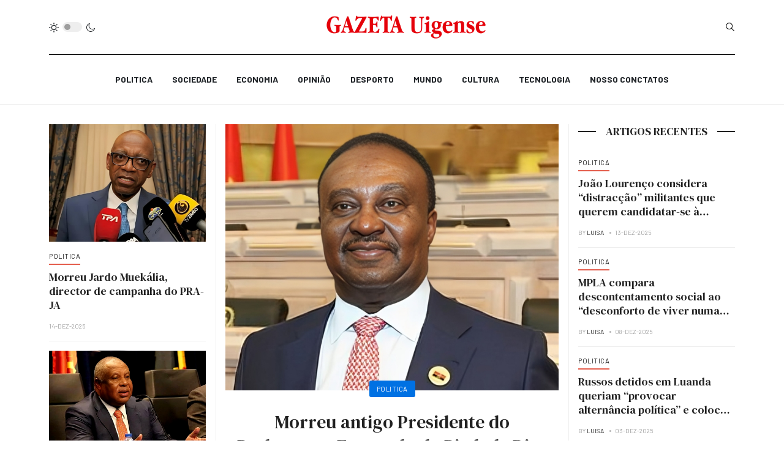

--- FILE ---
content_type: text/html; charset=utf-8
request_url: https://gazetauigense.com/index.php/?start=1625
body_size: 19246
content:
<!DOCTYPE html>
<html xmlns="http://www.w3.org/1999/xhtml" xml:lang="pt-br" lang="pt-br" dir="ltr">

<head>
  
<script async src="https://pagead2.googlesyndication.com/pagead/js/adsbygoogle.js?client=ca-pub-6574534789470656"
     crossorigin="anonymous"></script>  
  
<!-- Global site tag (gtag.js) - Google Analytics -->
<script async src="https://www.googletagmanager.com/gtag/js?id=UA-111361923-1"></script>
<script>
  window.dataLayer = window.dataLayer || [];
  function gtag(){dataLayer.push(arguments);}
  gtag('js', new Date());

  gtag('config', 'UA-111361923-1');
</script>

  
  <meta charset="utf-8">
	<meta name="generator" content="Joomla! - Open Source Content Management">
	<title>Gazeta Uigense | Cidade do Uige em Noticias</title>
	<link href="/index.php?format=feed&amp;type=rss" rel="alternate" type="application/rss+xml" title="Gazeta Uigense | Cidade do Uige em Noticias">
	<link href="/index.php?format=feed&amp;type=atom" rel="alternate" type="application/atom+xml" title="Gazeta Uigense | Cidade do Uige em Noticias">
	<link href="https://gazetauigense.com/index.php/smart-search?format=opensearch" rel="search" title="OpenSearch Gazeta Uigense" type="application/opensearchdescription+xml">
	<link href="/favicon.ico" rel="icon" type="image/vnd.microsoft.icon">
<link href="/plugins/system/t4/themes/base/vendors/font-awesome5/css/all.min.css?34b2435e1ec67955d15c3ef732f172d7" rel="stylesheet" />
	<link href="/plugins/system/t4/themes/base/vendors/font-awesome/css/font-awesome.min.css?34b2435e1ec67955d15c3ef732f172d7" rel="stylesheet" />
	<link href="/templates/ja_blockk/js/lightbox/ekko-lightbox.css?34b2435e1ec67955d15c3ef732f172d7" rel="stylesheet" />
	<link href="/media/vendor/awesomplete/css/awesomplete.css?1.1.5" rel="stylesheet" />
	<link href="/media/vendor/joomla-custom-elements/css/joomla-alert.min.css?0.2.0" rel="stylesheet" />
	<link href="/plugins/content/pdf_embed/assets/css/style.css" rel="stylesheet" />
	<link href="/modules/mod_jacontentlisting/assets/style.css" rel="stylesheet" />
	<link href="/modules/mod_jacontentlisting/tmpl/items/item-03/style.css" rel="stylesheet" />
	<link href="/plugins/system/t4/themes/base/vendors/js-offcanvas/_css/js-offcanvas.css" rel="stylesheet" />
	<link href="https://fonts.googleapis.com/css?family=Barlow%3A700%2C%2C400%2C500%2C600%7CDM+Serif+Text" rel="stylesheet" />
	<link href="/modules/mod_jacontentlisting/tmpl/layouts/layout-01/style.css" rel="stylesheet" />
	<link href="https://gazetauigense.com/modules/mod_news_pro_gk5/interface/css/style.css" rel="stylesheet" />
	<link href="/modules/mod_jacontentlisting/tmpl/layouts/layout-03/style.css" rel="stylesheet" />
	<link href="/modules/mod_jacontentlisting/tmpl/items/default/style.css" rel="stylesheet" />
	<link href="/modules/mod_jacontentlisting/tmpl/layouts/layout-11/style.css" rel="stylesheet" />
	<link href="/modules/mod_jacontentlisting/tmpl/items/item-01/style.css" rel="stylesheet" />
	<link href="/modules/mod_jacontentlisting/tmpl/layouts/layout-05/style.css" rel="stylesheet" />
	<link href="/modules/mod_jacontentlisting/tmpl/layouts/layout-12/style.css" rel="stylesheet" />
	<link href="/modules/mod_jacontentlisting/tmpl/layouts/layout-07/style.css" rel="stylesheet" />
	<link href="/templates/ja_blockk/css/template.css" rel="stylesheet" />
	<link href="/media/t4/css/29-281.css" rel="stylesheet" />
<script src="/media/vendor/jquery/js/jquery.min.js?3.7.1"></script>
	<script src="/templates/ja_blockk/js/imagesloaded.pkgd.min.js?34b2435e1ec67955d15c3ef732f172d7"></script>
	<script src="/media/legacy/js/jquery-noconflict.min.js?647005fc12b79b3ca2bb30c059899d5994e3e34d"></script>
	<script src="/media/vendor/jquery-migrate/js/jquery-migrate.min.js?3.4.1"></script>
	<script src="/plugins/system/t4/themes/base/vendors/bootstrap/js/bootstrap.bundle.min.js?34b2435e1ec67955d15c3ef732f172d7"></script>
	<script src="/templates/ja_blockk/js/jquery.cookie.js?34b2435e1ec67955d15c3ef732f172d7"></script>
	<script src="/templates/ja_blockk/js/isotope.pkgd.min.js?34b2435e1ec67955d15c3ef732f172d7"></script>
	<script src="/templates/ja_blockk/js/lightbox/ekko-lightbox.js?34b2435e1ec67955d15c3ef732f172d7"></script>
	<script type="application/json" class="joomla-script-options new">{"joomla.jtext":{"MOD_FINDER_SEARCH_VALUE":"Pesquisar...","JLIB_JS_AJAX_ERROR_OTHER":"Ocorreu um erro ao buscar os dados JSON: c\u00f3digo de status HTTP %s.","JLIB_JS_AJAX_ERROR_PARSE":"Ocorreu um erro de execu\u00e7\u00e3o ao processar os seguintes dados JSON:<br><code style=\"color:inherit;white-space:pre-wrap;padding:0;margin:0;border:0;background:inherit;\">%s<\/code>","ERROR":"Erro","MESSAGE":"Mensagem","NOTICE":"Aviso","WARNING":"Aten\u00e7\u00e3o","JCLOSE":"Fechar","JOK":"OK","JOPEN":"Abrir"},"finder-search":{"url":"\/index.php\/component\/finder\/?task=suggestions.suggest&format=json&tmpl=component&Itemid=281"},"system.paths":{"root":"","rootFull":"https:\/\/gazetauigense.com\/","base":"","baseFull":"https:\/\/gazetauigense.com\/"},"csrf.token":"e0786fde51b1d15bbd7d9f6b6626e133"}</script>
	<script src="/media/system/js/core.min.js?37ffe4186289eba9c5df81bea44080aff77b9684"></script>
	<script src="/media/com_finder/js/finder-es5.min.js?e6d3d1f535e33b5641e406eb08d15093e7038cc2" nomodule defer></script>
	<script src="/media/system/js/messages-es5.min.js?c29829fd2432533d05b15b771f86c6637708bd9d" nomodule defer></script>
	<script src="/media/vendor/awesomplete/js/awesomplete.min.js?1.1.5" defer></script>
	<script src="/media/com_finder/js/finder.min.js?a2c3894d062787a266d59d457ffba5481b639f64" type="module"></script>
	<script src="/media/system/js/messages.min.js?7f7aa28ac8e8d42145850e8b45b3bc82ff9a6411" type="module"></script>
	<script src="/modules/mod_jacontentlisting/tmpl/items/item-03/script.js"></script>
	<script src="/plugins/system/t4/themes/base/vendors/js-offcanvas/_js/js-offcanvas.pkgd.js"></script>
	<script src="/plugins/system/t4/themes/base/vendors/bodyscrolllock/bodyScrollLock.min.js"></script>
	<script src="/plugins/system/t4/themes/base/js/offcanvas.js"></script>
	<script src="/templates/ja_blockk/js/template.js"></script>
	<script src="/plugins/system/t4/themes/base/js/base.js?34b2435e1ec67955d15c3ef732f172d7"></script>
	<script src="/modules/mod_jacontentlisting/tmpl/layouts/layout-01/script.js"></script>
	<script src="https://gazetauigense.com/modules/mod_news_pro_gk5/interface/scripts/engine.jquery.js"></script>
	<script src="/modules/mod_jacontentlisting/tmpl/layouts/layout-03/script.js"></script>
	<script src="/modules/mod_jacontentlisting/tmpl/items/default/script.js"></script>
	<script src="/modules/mod_jacontentlisting/tmpl/layouts/layout-11/script.js"></script>
	<script src="/modules/mod_jacontentlisting/tmpl/items/item-01/script.js"></script>
	<script src="/modules/mod_jacontentlisting/tmpl/layouts/layout-05/script.js"></script>
	<script src="/modules/mod_jacontentlisting/tmpl/layouts/layout-05/isotope.pkgd.min.js"></script>
	<script src="/modules/mod_jacontentlisting/tmpl/layouts/layout-05/imagesloaded.pkgd.min.js"></script>
	<script src="/modules/mod_jacontentlisting/tmpl/layouts/layout-12/script.js"></script>
	<script src="/modules/mod_jacontentlisting/tmpl/layouts/layout-07/script.js"></script>
	<script src="/plugins/system/t4/themes/base/js/megamenu.js"></script>


  <!--[if lt IE 9]>
    <script src="/media/jui/js/html5.js"></script>
  <![endif]-->
  <meta name="viewport"  content="width=device-width, initial-scale=1, maximum-scale=1, user-scalable=yes"/>
  <style  type="text/css">
    @-webkit-viewport   { width: device-width; }
    @-moz-viewport      { width: device-width; }
    @-ms-viewport       { width: device-width; }
    @-o-viewport        { width: device-width; }
    @viewport           { width: device-width; }
  </style>
  <meta name="HandheldFriendly" content="true"/>
  <meta name="apple-mobile-web-app-capable" content="YES"/>
  <!-- //META FOR IOS & HANDHELD -->
  <style>
#nsp-nsp-414 .nspArt h4.nspHeader {
    font-size: 16px;
}
.mobile,
.body-top-1 .custom,
.body-top-2 .custom,
.body-top-3 .custom {
    display: none;
}
@media (max-width: 800px) {
    .nspArts, .nspLinksWrap {
        padding: 0;
    }
    .mobile,
    .body-top-1 .custom,
    .body-top-2 .custom,
    .body-top-3 .custom {
       display: block;
    }
}
body.view-category.item-281 #Mod400, body.view-category.item-281 #Mod414,
body.view-article.item-281 #Mod367 {
    display: none;
}
</style>
</head>

<body class="site-magz-2 navigation-magz-4 theme-default layout-magz-4 nav-breakpoint-lg navigation-hide com_content view-category item-281" data-jver="4">
  
  <div class="t4-offcanvas" data-offcanvas-options='{"modifiers":"left,overlay"}' id="off-canvas-left" role="complementary" style="display:none;">
	<div class="t4-off-canvas-header">
	 		  <a href="https://gazetauigense.com/" title="Gazeta Uigense">
	  	    	      <img class="logo-img-sm d-block d-sm-none" src="/images/banners/logo.png#joomlaImage://local-images/banners/logo.png?width=400&height=60" alt="Gazeta Uigense" />
	    	  	
	    	      <img class="logo-img d-none d-sm-block" src="/images/banners/logo.png#joomlaImage://local-images/banners/logo.png?width=400&height=60" alt="Gazeta Uigense" />
	    
	  	  </a>
	  		<button type="button" class="close js-offcanvas-close" data-dismiss="modal" aria-hidden="true">×</button>
	</div>

	<div class="t4-off-canvas-body" data-effect="def">
		<div class="t4-module module " id="Mod141"><div class="module-inner"><div class="module-ct">

<div class="custom"  >
	<p> </p>
<p><a href="https://gazetauigense.com/">INICIO</a></p>
<p><a href="/index.php/politica">POLITICA</a></p>
<p><a href="/index.php/sociedade">SOCIEDADE</a></p>
<p><a href="/index.php/economia">ECONOMIA</a></p>
<p><a href="/index.php/world-news-4">NOTICIA UIGENSE</a></p>
<p><a href="/index.php/opiniao">OPINIÃO</a></p>
<p><a href="/index.php/desporto">DESPORTO</a></p>
<p><a href="/index.php/cultura">CULTURA</a></p>
<p><a href="/index.php/mundo">MUNDO</a></p>
<p><a href="/index.php/noticias-uigense/nosso-conctatos">NOSSO CONTACTOS</a></p>
<div class="mb-4 pt-3"><img src="/images/banners/logop.fw.png" width="211" height="203" loading="lazy" data-path="local-images:/banners/logop.fw.png" /></div></div>
</div></div></div><div class="t4-module module " id="Mod142"><div class="module-inner"><div class="module-ct">

<div class="custom"  >
	<div class="border-top mt-3 pt-3">
  <h3 class="mt-0 mb-3">Social media</h3>
  <ul class="social-list social-bg-color">
	<li><a href="https://www.facebook.com/gazetauigense"><span class="fa fa-facebook"></span></a></li>
	<li><a href="/ja_works/ja_blockk/"><span class="fa fa-twitter"></span></a></li>
	<li><a href="/ja_works/ja_blockk/"><span class="fa fa-instagram"></span></a></li>
	<li><a href="/ja_works/ja_blockk/"><span class="fa fa-dribbble"></span></a></li>
  </ul>
</div>
</div>
</div></div></div>
	</div>

	</div>
  <div class="t4-wrapper">
    <div class="t4-content">
      <div class="t4-content-inner">
        
<div id="t4-mainnav" class="t4-section  t4-mainnav   border-bottom"><!-- HEADER BLOCK -->
<header id="t4-header-wrap" class="t4-header header-layout-9">
  <div class="t4-header-inner">
		<div class="container">
			<div class="header-top">
				<div class="d-flex align-items-center  justify-content-between">
					<div class="l-action d-none d-lg-block">
						<div class="theme-toggle">
			      	
	<div class="ja-dark-mode">
		<div class="mode-light">
			<svg width="16" height="16" viewBox="0 0 16 16" fill="none" xmlns="http://www.w3.org/2000/svg" class="svg-light">
				<path d="M4.22902 3.286L3.28635 2.34334C3.02635 2.083 2.60369 2.083 2.34369 2.34334C2.08335 2.60367 2.08335 3.02567 2.34369 3.286L3.28635 4.22866C3.41635 4.359 3.58702 4.424 3.75768 4.424C3.92835 4.424 4.09902 4.359 4.22902 4.22866C4.48935 3.96833 4.48935 3.54633 4.22902 3.286Z"/>
				<path d="M2 7.33333H0.666667C0.298667 7.33333 0 7.63199 0 7.99999C0 8.368 0.298667 8.66666 0.666667 8.66666H2C2.368 8.66666 2.66667 8.368 2.66667 7.99999C2.66667 7.63199 2.368 7.33333 2 7.33333Z"/>
				<path d="M4.22902 11.7713C3.96902 11.511 3.54635 11.511 3.28635 11.7713L2.34369 12.714C2.08335 12.9743 2.08335 13.3963 2.34369 13.6567C2.47369 13.787 2.64435 13.852 2.81502 13.852C2.98569 13.852 3.15635 13.787 3.28635 13.6567L4.22902 12.714C4.48935 12.4537 4.48935 12.0317 4.22902 11.7713Z"/>
				<path d="M8.00065 13.3333C7.63265 13.3333 7.33398 13.632 7.33398 14V15.3333C7.33398 15.7013 7.63265 16 8.00065 16C8.36865 16 8.66732 15.7013 8.66732 15.3333V14C8.66732 13.632 8.36865 13.3333 8.00065 13.3333Z"/>
				<path d="M13.6567 12.714L12.7141 11.7713C12.4541 11.511 12.0314 11.511 11.7714 11.7713C11.5111 12.0317 11.5111 12.4537 11.7714 12.714L12.7141 13.6567C12.8441 13.787 13.0148 13.852 13.1854 13.852C13.3561 13.852 13.5267 13.787 13.6567 13.6567C13.9171 13.3963 13.9171 12.9743 13.6567 12.714Z"/>
				<path d="M15.334 7.33333H14.0007C13.6327 7.33333 13.334 7.63199 13.334 7.99999C13.334 8.368 13.6327 8.66666 14.0007 8.66666H15.334C15.702 8.66666 16.0007 8.368 16.0007 7.99999C16.0007 7.63199 15.702 7.33333 15.334 7.33333Z"/>
				<path d="M13.6567 2.34334C13.3967 2.083 12.9741 2.083 12.7141 2.34334L11.7714 3.286C11.5111 3.54633 11.5111 3.96833 11.7714 4.22866C11.9014 4.359 12.0721 4.424 12.2428 4.424C12.4134 4.424 12.5841 4.359 12.7141 4.22866L13.6567 3.286C13.9171 3.02567 13.9171 2.60367 13.6567 2.34334Z"/>
				<path d="M8.00065 0C7.63265 0 7.33398 0.298667 7.33398 0.666667V2C7.33398 2.368 7.63265 2.66667 8.00065 2.66667C8.36865 2.66667 8.66732 2.368 8.66732 2V0.666667C8.66732 0.298667 8.36865 0 8.00065 0Z"/>
				<path d="M7.99935 3.66667C5.61002 3.66667 3.66602 5.61067 3.66602 8C3.66602 10.3893 5.61002 12.3333 7.99935 12.3333C10.3887 12.3333 12.3327 10.3893 12.3327 8C12.3327 5.61067 10.3887 3.66667 7.99935 3.66667ZM7.99935 11C6.34535 11 4.99935 9.654 4.99935 8C4.99935 6.346 6.34535 5.00001 7.99935 5.00001C9.65335 5.00001 10.9993 6.346 10.9993 8C10.9993 9.654 9.65335 11 7.99935 11Z"/>
			</svg>
		</div>

		<div class="dark-mode-status">
			<span></span>
		</div>

		<div class="mode-dark">
			<svg width="16" height="16" viewBox="0 0 16 16" fill="none" xmlns="http://www.w3.org/2000/svg" class="svg-dark">
			<path d="M14.6691 8.93962C14.5259 8.90384 14.3828 8.93962 14.2576 9.02908C13.7924 9.42269 13.2556 9.74474 12.6652 9.95944C12.1106 10.1741 11.5023 10.2815 10.8582 10.2815C9.40898 10.2815 8.08502 9.69106 7.13677 8.74282C6.18852 7.79457 5.5981 6.4706 5.5981 5.0214C5.5981 4.41309 5.70545 3.82267 5.88437 3.28593C6.08117 2.7134 6.36744 2.19455 6.74316 1.74726C6.90418 1.55046 6.8684 1.26419 6.67159 1.10317C6.54635 1.01371 6.40322 0.977929 6.26009 1.01371C4.73931 1.42522 3.41535 2.33768 2.4671 3.5543C1.55464 4.75302 1 6.23802 1 7.86614C1 9.81631 1.78722 11.5876 3.07541 12.8757C4.36359 14.1639 6.13485 14.9511 8.08502 14.9511C9.73103 14.9511 11.2518 14.3786 12.4684 13.4304C13.7029 12.4642 14.5975 11.0866 14.9732 9.51215C15.0627 9.24378 14.9196 8.9933 14.6691 8.93962ZM11.9317 12.6789C10.894 13.5019 9.57001 14.0029 8.1208 14.0029C6.42111 14.0029 4.88245 13.3051 3.77318 12.1959C2.66391 11.0866 1.96614 9.54793 1.96614 7.84825C1.96614 6.43482 2.43132 5.14664 3.23643 4.10893C3.79107 3.39327 4.48883 2.80286 5.29395 2.39135C5.20449 2.58816 5.11504 2.78497 5.04347 2.99966C4.81088 3.64375 4.70353 4.32363 4.70353 5.03929C4.70353 6.73898 5.4013 8.29553 6.51057 9.4048C7.61984 10.5141 9.1764 11.2118 10.8761 11.2118C11.6275 11.2118 12.3432 11.0866 13.0052 10.8361C13.2378 10.7467 13.4703 10.6572 13.685 10.5499C13.2556 11.3729 12.6652 12.1064 11.9317 12.6789Z"/>
			</svg>
		</div>
	</div>

			      </div>
					</div>

					<div class="t4-logo-header d-flex align-items-center">
						<span id="triggerButton" class="btn js-offcanvas-trigger t4-offcanvas-toggle d-lg-none" data-offcanvas-trigger="off-canvas-left"><i class="fa fa-bars toggle-bars"></i></span>
		        <div class="navbar-brand logo-image logo-control">
    <a href="/index.php" title="Gazeta Uigense">
            <img class="logo-img-sm d-block d-sm-none logo-sm-light" src="/images/banners/logo.png#joomlaImage://local-images/banners/logo.png?width=400&height=60" alt="Gazeta Uigense" />
      <img class="logo-img-sm d-block d-sm-none logo-sm-dark" src="/images/banners/logo.png#joomlaImage://local-images/banners/logo.png?width=400&height=60" alt="Gazeta Uigense" />
      	
          <img class="logo-img d-none d-sm-block logo-light" src="/images/banners/logo.png#joomlaImage://local-images/banners/logo.png?width=400&height=60" alt="Gazeta Uigense" />
      <img class="logo-img d-none d-sm-block logo-dark" src="/images/banners/logo.png#joomlaImage://local-images/banners/logo.png?width=400&height=60" alt="Gazeta Uigense" />
    
    </a>
  </div>

		      </div>

		      <div class="r-action d-flex align-items-center">
			      <div class="d-flex justify-content-end align-items-center">
			      	<div class="d-flex d-lg-none">
			      		
	<div class="ja-dark-mode">
		<div class="mode-light">
			<svg width="16" height="16" viewBox="0 0 16 16" fill="none" xmlns="http://www.w3.org/2000/svg" class="svg-light">
				<path d="M4.22902 3.286L3.28635 2.34334C3.02635 2.083 2.60369 2.083 2.34369 2.34334C2.08335 2.60367 2.08335 3.02567 2.34369 3.286L3.28635 4.22866C3.41635 4.359 3.58702 4.424 3.75768 4.424C3.92835 4.424 4.09902 4.359 4.22902 4.22866C4.48935 3.96833 4.48935 3.54633 4.22902 3.286Z"/>
				<path d="M2 7.33333H0.666667C0.298667 7.33333 0 7.63199 0 7.99999C0 8.368 0.298667 8.66666 0.666667 8.66666H2C2.368 8.66666 2.66667 8.368 2.66667 7.99999C2.66667 7.63199 2.368 7.33333 2 7.33333Z"/>
				<path d="M4.22902 11.7713C3.96902 11.511 3.54635 11.511 3.28635 11.7713L2.34369 12.714C2.08335 12.9743 2.08335 13.3963 2.34369 13.6567C2.47369 13.787 2.64435 13.852 2.81502 13.852C2.98569 13.852 3.15635 13.787 3.28635 13.6567L4.22902 12.714C4.48935 12.4537 4.48935 12.0317 4.22902 11.7713Z"/>
				<path d="M8.00065 13.3333C7.63265 13.3333 7.33398 13.632 7.33398 14V15.3333C7.33398 15.7013 7.63265 16 8.00065 16C8.36865 16 8.66732 15.7013 8.66732 15.3333V14C8.66732 13.632 8.36865 13.3333 8.00065 13.3333Z"/>
				<path d="M13.6567 12.714L12.7141 11.7713C12.4541 11.511 12.0314 11.511 11.7714 11.7713C11.5111 12.0317 11.5111 12.4537 11.7714 12.714L12.7141 13.6567C12.8441 13.787 13.0148 13.852 13.1854 13.852C13.3561 13.852 13.5267 13.787 13.6567 13.6567C13.9171 13.3963 13.9171 12.9743 13.6567 12.714Z"/>
				<path d="M15.334 7.33333H14.0007C13.6327 7.33333 13.334 7.63199 13.334 7.99999C13.334 8.368 13.6327 8.66666 14.0007 8.66666H15.334C15.702 8.66666 16.0007 8.368 16.0007 7.99999C16.0007 7.63199 15.702 7.33333 15.334 7.33333Z"/>
				<path d="M13.6567 2.34334C13.3967 2.083 12.9741 2.083 12.7141 2.34334L11.7714 3.286C11.5111 3.54633 11.5111 3.96833 11.7714 4.22866C11.9014 4.359 12.0721 4.424 12.2428 4.424C12.4134 4.424 12.5841 4.359 12.7141 4.22866L13.6567 3.286C13.9171 3.02567 13.9171 2.60367 13.6567 2.34334Z"/>
				<path d="M8.00065 0C7.63265 0 7.33398 0.298667 7.33398 0.666667V2C7.33398 2.368 7.63265 2.66667 8.00065 2.66667C8.36865 2.66667 8.66732 2.368 8.66732 2V0.666667C8.66732 0.298667 8.36865 0 8.00065 0Z"/>
				<path d="M7.99935 3.66667C5.61002 3.66667 3.66602 5.61067 3.66602 8C3.66602 10.3893 5.61002 12.3333 7.99935 12.3333C10.3887 12.3333 12.3327 10.3893 12.3327 8C12.3327 5.61067 10.3887 3.66667 7.99935 3.66667ZM7.99935 11C6.34535 11 4.99935 9.654 4.99935 8C4.99935 6.346 6.34535 5.00001 7.99935 5.00001C9.65335 5.00001 10.9993 6.346 10.9993 8C10.9993 9.654 9.65335 11 7.99935 11Z"/>
			</svg>
		</div>

		<div class="dark-mode-status">
			<span></span>
		</div>

		<div class="mode-dark">
			<svg width="16" height="16" viewBox="0 0 16 16" fill="none" xmlns="http://www.w3.org/2000/svg" class="svg-dark">
			<path d="M14.6691 8.93962C14.5259 8.90384 14.3828 8.93962 14.2576 9.02908C13.7924 9.42269 13.2556 9.74474 12.6652 9.95944C12.1106 10.1741 11.5023 10.2815 10.8582 10.2815C9.40898 10.2815 8.08502 9.69106 7.13677 8.74282C6.18852 7.79457 5.5981 6.4706 5.5981 5.0214C5.5981 4.41309 5.70545 3.82267 5.88437 3.28593C6.08117 2.7134 6.36744 2.19455 6.74316 1.74726C6.90418 1.55046 6.8684 1.26419 6.67159 1.10317C6.54635 1.01371 6.40322 0.977929 6.26009 1.01371C4.73931 1.42522 3.41535 2.33768 2.4671 3.5543C1.55464 4.75302 1 6.23802 1 7.86614C1 9.81631 1.78722 11.5876 3.07541 12.8757C4.36359 14.1639 6.13485 14.9511 8.08502 14.9511C9.73103 14.9511 11.2518 14.3786 12.4684 13.4304C13.7029 12.4642 14.5975 11.0866 14.9732 9.51215C15.0627 9.24378 14.9196 8.9933 14.6691 8.93962ZM11.9317 12.6789C10.894 13.5019 9.57001 14.0029 8.1208 14.0029C6.42111 14.0029 4.88245 13.3051 3.77318 12.1959C2.66391 11.0866 1.96614 9.54793 1.96614 7.84825C1.96614 6.43482 2.43132 5.14664 3.23643 4.10893C3.79107 3.39327 4.48883 2.80286 5.29395 2.39135C5.20449 2.58816 5.11504 2.78497 5.04347 2.99966C4.81088 3.64375 4.70353 4.32363 4.70353 5.03929C4.70353 6.73898 5.4013 8.29553 6.51057 9.4048C7.61984 10.5141 9.1764 11.2118 10.8761 11.2118C11.6275 11.2118 12.3432 11.0866 13.0052 10.8361C13.2378 10.7467 13.4703 10.6572 13.685 10.5499C13.2556 11.3729 12.6652 12.1064 11.9317 12.6789Z"/>
			</svg>
		</div>
	</div>

			      	</div>

			        
			        
			        <div class="head-search">
			          
<form class="mod-finder js-finder-searchform form-search" action="/index.php/smart-search" method="get" role="search">
    <label for="mod-finder-searchword118" class="finder">Busca</label><input type="text" name="q" id="mod-finder-searchword118" class="js-finder-search-query form-control" value="" placeholder="Pesquisar...">
            </form>

			        </div>
			      </div>
			    </div>
				</div>
	    </div>
    </div>

    <div class="header-bottom">
      <div class="container d-flex justify-content-center align-items-center">
	      <div class="t4-megamenu-wrap">
	        <div class="t4-navbar">
	          
<nav class="navbar navbar-expand-lg">
<div id="t4-megamenu-magazine-menu-4" class="t4-megamenu collapse navbar-collapse flipping animate" data-duration="400">

<ul class="nav navbar-nav level0"  itemscope="itemscope" itemtype="http://www.schema.org/SiteNavigationElement">
<li class="nav-item" data-id="372" itemprop="name" data-level="1"><a href="/index.php/politica" class="nav-link">Politica </a></li><li class="nav-item" data-id="376" itemprop="name" data-level="1"><a href="/index.php/sociedade" class="nav-link">Sociedade</a></li><li class="nav-item" data-id="373" itemprop="name" data-level="1"><a href="/index.php/economia" class="nav-link">Economia</a></li><li class="nav-item" data-id="374" itemprop="name" data-level="1"><a href="/index.php/politica-2" class="nav-link">Opinião</a></li><li class="nav-item" data-id="378" itemprop="name" data-level="1"><a href="/index.php/desporto" class="nav-link">Desporto</a></li><li class="nav-item" data-id="380" itemprop="name" data-level="1"><a href="/index.php/mundo" class="nav-link">Mundo</a></li><li class="nav-item" data-id="379" itemprop="name" data-level="1"><a href="/index.php/cultura" class="nav-link">Cultura</a></li><li class="nav-item" data-id="381" itemprop="name" data-level="1"><a href="/index.php/tecnologia" class="nav-link">Tecnologia </a></li><li class="nav-item" data-id="375" itemprop="name" data-level="1"><a href="/index.php/nosso-conctatos" class="nav-link">Nosso Conctatos</a></li></ul></div>
</nav>

	        </div>
	      </div>
	    </div>
	  </div>
  </div>
</header>
<!-- // HEADER BLOCK --></div>



<div id="t4-spotlight-1" class="t4-section  t4-spotlight-1">
<div class="t4-section-inner container"><div class="t4-row row">
<div class="t4-col body-top-1 col-12 col-lg-3">

<div class="jacl-layout layout-1 mod276 ">
		
	<div class="jacl-layout__body">
				<div class="jacl-row normal-gutters cols-1">
					<div class="jacl-col-12 jacl-col-sm-12 ">
				
<div class="jacl-item style-underline text-left">
	<div class="jacl-item__inner">
		        
		<!-- Item media -->
		
          <div class="jacl-item__media radius-none media-4-3">
  	<a href="/index.php/141-destaques-de-noticias/145-politica/2738-morreu-jardo-muekalia-director-de-campanha-do-pra-ja" title="Morreu Jardo Muekália, director de campanha do PRA-JA"><img src="https://gazetauigense.com/images/obitorio/589969367_12.jpg#joomlaImage://local-images/obitorio/589969367_12.jpg?width=918&height=612" alt="Morreu Jardo Muekália, director de campanha do PRA-JA"></a>
    <span class="item-media-mask"></span>
  </div>
		<!-- // Item media -->
		
		<div class="jacl-item__body">

						<!-- Item category -->
      <div class="jacl-item__cat style-underline color-blue">
	<a href="/index.php/141-destaques-de-noticias/145-politica" itemprop="genre">Politica</a>
</div>
			<!-- // Item category -->
			
			<!-- Item title -->
      	<h5 class="jacl-item__title">
	<a href="/index.php/141-destaques-de-noticias/145-politica/2738-morreu-jardo-muekalia-director-de-campanha-do-pra-ja" title="Morreu Jardo Muekália, director de campanha do PRA-JA">Morreu Jardo Muekália, director de campanha do PRA-JA</a>
</h5>
			<!-- // Item title -->

			<!-- Item intro -->
        
			<!-- // Item intro -->

			<!-- Item meta -->
        
<div class="jacl-item__meta">
  <ul>
    
        <li class="item-date">
      14-Dez-2025    </li>
    
    
  </ul>
</div>
			<!-- // Item meta -->

			<!-- Item tags -->
        			<!-- // Item tags -->

			<!-- Item readmore -->
        
			<!-- // Item readmore -->

		</div>

	</div>
</div>			</div>
					<div class="jacl-col-12 jacl-col-sm-12 ">
				
<div class="jacl-item style-underline text-left">
	<div class="jacl-item__inner">
		        
		<!-- Item media -->
		
          <div class="jacl-item__media radius-none media-4-3">
  	<a href="/index.php/141-destaques-de-noticias/146-sociedade/2736-general-higino-carneiro-vai-ser-ouvido-terca-feira-pelas-autoridades" title="General Higino Carneiro vai ser ouvido terça-feira pelas autoridades"><img src="https://gazetauigense.com/images/sociedade/0e2687422111-6f.jpg#joomlaImage://local-images/sociedade/0e2687422111-6f.jpg?width=918&height=612" alt="General Higino Carneiro vai ser ouvido terça-feira pelas autoridades"></a>
    <span class="item-media-mask"></span>
  </div>
		<!-- // Item media -->
		
		<div class="jacl-item__body">

						<!-- Item category -->
      <div class="jacl-item__cat style-underline color-blue">
	<a href="/index.php/141-destaques-de-noticias/146-sociedade" itemprop="genre">Sociedade</a>
</div>
			<!-- // Item category -->
			
			<!-- Item title -->
      	<h5 class="jacl-item__title">
	<a href="/index.php/141-destaques-de-noticias/146-sociedade/2736-general-higino-carneiro-vai-ser-ouvido-terca-feira-pelas-autoridades" title="General Higino Carneiro vai ser ouvido terça-feira pelas autoridades">General Higino Carneiro vai ser ouvido terça-feira pelas autoridades</a>
</h5>
			<!-- // Item title -->

			<!-- Item intro -->
        
			<!-- // Item intro -->

			<!-- Item meta -->
        
<div class="jacl-item__meta">
  <ul>
    
        <li class="item-date">
      08-Dez-2025    </li>
    
    
  </ul>
</div>
			<!-- // Item meta -->

			<!-- Item tags -->
        			<!-- // Item tags -->

			<!-- Item readmore -->
        
			<!-- // Item readmore -->

		</div>

	</div>
</div>			</div>
				</div>

		
	</div>
</div>

</div>
<div class="t4-col body-top-2 col-12 col-lg-6">

<div class="jacl-layout layout-1 mod277 ">
		
	<div class="jacl-layout__body">
				<div class="jacl-row normal-gutters cols-1">
					<div class="jacl-col-12 jacl-col-sm-12 ">
				
<div class="jacl-item style-rounded text-center">
	<div class="jacl-item__inner">
		        
		<!-- Item media -->
		
          <div class="jacl-item__media radius-none media-4-5">
  	<a href="/index.php/140-destaques-principal/142-politica/2739-morreu-antigo-presidente-do-parlamento-fernando-da-piedade-dias-dos-santos-nando" title="Morreu antigo Presidente do Parlamento Fernando da Piedade Dias dos Santos “Nandó”"><img src="https://gazetauigense.com/images/obitorio/i_400x400VBG.jpg#joomlaImage://local-images/obitorio/i_400x400VBG.jpg?width=918&height=612" alt="Morreu antigo Presidente do Parlamento Fernando da Piedade Dias dos Santos “Nandó”"></a>
    <span class="item-media-mask"></span>
  </div>
		<!-- // Item media -->
		
		<div class="jacl-item__body">

						<!-- Item category -->
      <div class="jacl-item__cat style-rounded color-blue">
	<a href="/index.php/140-destaques-principal/142-politica" itemprop="genre">Politica</a>
</div>
			<!-- // Item category -->
			
			<!-- Item title -->
      	<h2 class="jacl-item__title">
	<a href="/index.php/140-destaques-principal/142-politica/2739-morreu-antigo-presidente-do-parlamento-fernando-da-piedade-dias-dos-santos-nando" title="Morreu antigo Presidente do Parlamento Fernando da Piedade Dias dos Santos “Nandó”">Morreu antigo Presidente do Parlamento Fernando da Piedade Dias dos Santos “Nandó”</a>
</h2>
			<!-- // Item title -->

			<!-- Item intro -->
        
  <div class="jacl-item__introtext">
    <p>Fernando Piedade dos Santos, vice-presidente de Angola durante o consulado de José Eduardos dos Santos, morrreu esta quinta, 18 de dezembro. Tinha 70 anos. O óbito foi declarado na clínica Girassol<span class='more_text'>...</span></p>  </div>
			<!-- // Item intro -->

			<!-- Item meta -->
        
<div class="jacl-item__meta">
  <ul>
          <li class="item-author" itemprop="author" itemscope itemtype="https://schema.org/Person">
					By <span itemprop="name">Luisa</span>	</li>

<li style="display: none;" itemprop="publisher" itemtype="http://schema.org/Organization" itemscope>
			<span itemprop="name">Luisa</span></li>
          
        <li class="item-date">
      18-Dez-2025    </li>
    
    
  </ul>
</div>
			<!-- // Item meta -->

			<!-- Item tags -->
        			<!-- // Item tags -->

			<!-- Item readmore -->
        
			<!-- // Item readmore -->

		</div>

	</div>
</div>			</div>
				</div>

		
	</div>
</div>

</div>
<div class="t4-col body-top-3 col-12 col-lg-3">

<div class="jacl-layout layout-1 mod278 ">
	<div class="container">
	<div class="mod-heading heading-style-04">
	    <h2 class="heading-title"><span>Artigos Recentes</span></h2>
	    <div class="heading-desc">
	        	    </div>
	</div>
</div>
	
	<div class="jacl-layout__body">
				<div class="jacl-row normal-gutters cols-1">
					<div class="jacl-col-12 jacl-col-sm-12 ">
				
<div class="jacl-item item-style-3 style-underline hide-media text-left horizontal-1 spacer-large media-align-right">
	<div class="jacl-item__inner">
		
		<div class="jacl-item__body">
						<!-- Item category -->
        <div class="jacl-item__cat style-underline color-blue">
	<a href="/index.php/politica" itemprop="genre">Politica</a>
</div>
			<!-- // Item category -->
			
			<!-- Item title -->
        <h5 class="jacl-item__title">
	<a href="/index.php/politica/2737-joao-lourenco-considera-distraccao-militantes-que-querem-candidatar-se-a-lideranca-do-mpla" title="João Lourenço considera “distracção” militantes que querem candidatar-se à liderança do MPLA">João Lourenço considera “distracção” militantes que querem candidatar-se à liderança do MPLA</a>
</h5>
			<!-- // Item title -->

			<!-- Item intro -->
        
			<!-- // Item intro -->
			
			<!-- Item meta -->
        
<div class="jacl-item__meta">
  <ul>
          <li class="item-author" itemprop="author" itemscope itemtype="https://schema.org/Person">
					By <span itemprop="name">Luisa</span>	</li>

<li style="display: none;" itemprop="publisher" itemtype="http://schema.org/Organization" itemscope>
			<span itemprop="name">Luisa</span></li>
          
        <li class="item-date">
      13-Dez-2025    </li>
    
    
  </ul>
</div>
			<!-- // Item meta -->

			<!-- Item tags -->
        			<!-- // Item tags -->

			<!-- Item readmore -->
        
			<!-- // Item readmore -->

		</div>

	</div>
</div>			</div>
					<div class="jacl-col-12 jacl-col-sm-12 ">
				
<div class="jacl-item item-style-3 style-underline hide-media text-left horizontal-1 spacer-large media-align-right">
	<div class="jacl-item__inner">
		
		<div class="jacl-item__body">
						<!-- Item category -->
        <div class="jacl-item__cat style-underline color-blue">
	<a href="/index.php/politica" itemprop="genre">Politica</a>
</div>
			<!-- // Item category -->
			
			<!-- Item title -->
        <h5 class="jacl-item__title">
	<a href="/index.php/politica/2735-mpla-compara-descontentamento-social-ao-desconforto-de-viver-numa-casa-em-obras" title="MPLA compara descontentamento social ao “desconforto de viver numa casa em obras”">MPLA compara descontentamento social ao “desconforto de viver numa casa em obras”</a>
</h5>
			<!-- // Item title -->

			<!-- Item intro -->
        
			<!-- // Item intro -->
			
			<!-- Item meta -->
        
<div class="jacl-item__meta">
  <ul>
          <li class="item-author" itemprop="author" itemscope itemtype="https://schema.org/Person">
					By <span itemprop="name">Luisa</span>	</li>

<li style="display: none;" itemprop="publisher" itemtype="http://schema.org/Organization" itemscope>
			<span itemprop="name">Luisa</span></li>
          
        <li class="item-date">
      08-Dez-2025    </li>
    
    
  </ul>
</div>
			<!-- // Item meta -->

			<!-- Item tags -->
        			<!-- // Item tags -->

			<!-- Item readmore -->
        
			<!-- // Item readmore -->

		</div>

	</div>
</div>			</div>
					<div class="jacl-col-12 jacl-col-sm-12 ">
				
<div class="jacl-item item-style-3 style-underline hide-media text-left horizontal-1 spacer-large media-align-right">
	<div class="jacl-item__inner">
		
		<div class="jacl-item__body">
						<!-- Item category -->
        <div class="jacl-item__cat style-underline color-blue">
	<a href="/index.php/politica" itemprop="genre">Politica</a>
</div>
			<!-- // Item category -->
			
			<!-- Item title -->
        <h5 class="jacl-item__title">
	<a href="/index.php/politica/2734-russos-detidos-em-luanda-queriam-provocar-alternancia-politica-e-colocar-unita-no-poder" title="Russos detidos em Luanda queriam “provocar alternância política” e colocar UNITA no poder">Russos detidos em Luanda queriam “provocar alternância política” e colocar UNITA no poder</a>
</h5>
			<!-- // Item title -->

			<!-- Item intro -->
        
			<!-- // Item intro -->
			
			<!-- Item meta -->
        
<div class="jacl-item__meta">
  <ul>
          <li class="item-author" itemprop="author" itemscope itemtype="https://schema.org/Person">
					By <span itemprop="name">Luisa</span>	</li>

<li style="display: none;" itemprop="publisher" itemtype="http://schema.org/Organization" itemscope>
			<span itemprop="name">Luisa</span></li>
          
        <li class="item-date">
      03-Dez-2025    </li>
    
    
  </ul>
</div>
			<!-- // Item meta -->

			<!-- Item tags -->
        			<!-- // Item tags -->

			<!-- Item readmore -->
        
			<!-- // Item readmore -->

		</div>

	</div>
</div>			</div>
					<div class="jacl-col-12 jacl-col-sm-12 ">
				
<div class="jacl-item item-style-3 style-underline hide-media text-left horizontal-1 spacer-large media-align-right">
	<div class="jacl-item__inner">
		
		<div class="jacl-item__body">
						<!-- Item category -->
        <div class="jacl-item__cat style-underline color-blue">
	<a href="/index.php/politica" itemprop="genre">Politica</a>
</div>
			<!-- // Item category -->
			
			<!-- Item title -->
        <h5 class="jacl-item__title">
	<a href="/index.php/politica/2733-lider-da-unita-compoe-novo-executivo-do-partido-com-nomeacoes-dos-seus-membros" title="Líder da UNITA compõe novo executivo do partido com nomeações dos seus membros">Líder da UNITA compõe novo executivo do partido com nomeações dos seus membros</a>
</h5>
			<!-- // Item title -->

			<!-- Item intro -->
        
			<!-- // Item intro -->
			
			<!-- Item meta -->
        
<div class="jacl-item__meta">
  <ul>
          <li class="item-author" itemprop="author" itemscope itemtype="https://schema.org/Person">
					By <span itemprop="name">Luisa</span>	</li>

<li style="display: none;" itemprop="publisher" itemtype="http://schema.org/Organization" itemscope>
			<span itemprop="name">Luisa</span></li>
          
        <li class="item-date">
      03-Dez-2025    </li>
    
    
  </ul>
</div>
			<!-- // Item meta -->

			<!-- Item tags -->
        			<!-- // Item tags -->

			<!-- Item readmore -->
        
			<!-- // Item readmore -->

		</div>

	</div>
</div>			</div>
					<div class="jacl-col-12 jacl-col-sm-12 ">
				
<div class="jacl-item item-style-3 style-underline hide-media text-left horizontal-1 spacer-large media-align-right">
	<div class="jacl-item__inner">
		
		<div class="jacl-item__body">
						<!-- Item category -->
        <div class="jacl-item__cat style-underline color-blue">
	<a href="/index.php/politica" itemprop="genre">Politica</a>
</div>
			<!-- // Item category -->
			
			<!-- Item title -->
        <h5 class="jacl-item__title">
	<a href="/index.php/politica/2732-acusacoes-contra-higino-carneiro-e-engenharia-juridica-para-inviabilizar-candidatura-a-presidencia-do-mpla-analista" title="Acusações contra Higino Carneiro é “engenharia jurídica” para inviabilizar candidatura à presidência do MPLA — analista">Acusações contra Higino Carneiro é “engenharia jurídica” para inviabilizar candidatura à presidência do MPLA — analista</a>
</h5>
			<!-- // Item title -->

			<!-- Item intro -->
        
			<!-- // Item intro -->
			
			<!-- Item meta -->
        
<div class="jacl-item__meta">
  <ul>
          <li class="item-author" itemprop="author" itemscope itemtype="https://schema.org/Person">
					By <span itemprop="name">Luisa</span>	</li>

<li style="display: none;" itemprop="publisher" itemtype="http://schema.org/Organization" itemscope>
			<span itemprop="name">Luisa</span></li>
          
        <li class="item-date">
      03-Dez-2025    </li>
    
    
  </ul>
</div>
			<!-- // Item meta -->

			<!-- Item tags -->
        			<!-- // Item tags -->

			<!-- Item readmore -->
        
			<!-- // Item readmore -->

		</div>

	</div>
</div>			</div>
				</div>

		
	</div>
</div>

</div>
<div class="t4-col body-top-4 col-12 magz-border-top">
<div class="jacl-layout layout-3 Mod391 ">
	<div class="container">
	<div class="mod-heading heading-style-06">
	    <h2 class="heading-title"><span>Politica</span></h2>
	    <div class="heading-desc">
	        	    </div>
	</div>
</div>

		
	<div class="jacl-layout__body">
		<div class="jacl-row normal-gutters">
						<div class="jacl-col-12 jacl-col-lg-6 highlight-item">
				
<div class="jacl-item style-rounded text-left">
	<div class="jacl-item__inner">
		        
		<!-- Item media -->
		
          <div class="jacl-item__media radius-none media-1-1">
  	<a href="/index.php/politica/2737-joao-lourenco-considera-distraccao-militantes-que-querem-candidatar-se-a-lideranca-do-mpla" title="João Lourenço considera “distracção” militantes que querem candidatar-se à liderança do MPLA"><img src="https://gazetauigense.com/images/mpla_angola/0003521A1.jpg#joomlaImage://local-images/mpla_angola/0003521A1.jpg?width=600&height=400" alt="João Lourenço considera “distracção” militantes que querem candidatar-se à liderança do MPLA"></a>
    <span class="item-media-mask"></span>
  </div>
		<!-- // Item media -->
		
		<div class="jacl-item__body">

						<!-- Item category -->
      <div class="jacl-item__cat style-rounded color-blue">
	<a href="/index.php/politica" itemprop="genre">Politica</a>
</div>
			<!-- // Item category -->
			
			<!-- Item title -->
      	<h2 class="jacl-item__title">
	<a href="/index.php/politica/2737-joao-lourenco-considera-distraccao-militantes-que-querem-candidatar-se-a-lideranca-do-mpla" title="João Lourenço considera “distracção” militantes que querem candidatar-se à liderança do MPLA">João Lourenço considera “distracção” militantes que querem candidatar-se à liderança do MPLA</a>
</h2>
			<!-- // Item title -->

			<!-- Item intro -->
        
  <div class="jacl-item__introtext">
    <p>O líder do MPLA, partido no poder em Angola, disse hoje que os militantes que manifestam intenção<span class='more_text'>...</span></p>  </div>
			<!-- // Item intro -->

			<!-- Item meta -->
        			<!-- // Item meta -->

			<!-- Item tags -->
        			<!-- // Item tags -->

			<!-- Item readmore -->
        
			<!-- // Item readmore -->

		</div>

	</div>
</div>			</div>

			<div class="jacl-col-12 jacl-col-lg-6">
				<div class="jacl-row sub-items normal-gutters">
					<div class="jacl-col-12 jacl-col-md-6">
<div class="jacl-item style-underline text-left">
	<div class="jacl-item__inner">
		        
		<!-- Item media -->
		
          <div class="jacl-item__media radius-none media-4-3">
  	<a href="/index.php/politica/2735-mpla-compara-descontentamento-social-ao-desconforto-de-viver-numa-casa-em-obras" title="MPLA compara descontentamento social ao “desconforto de viver numa casa em obras”"><img src="https://gazetauigense.com/images/manifestacao/850.jpg#joomlaImage://local-images/manifestacao/850.jpg?width=600&height=400" alt="MPLA compara descontentamento social ao “desconforto de viver numa casa em obras”"></a>
    <span class="item-media-mask"></span>
  </div>
		<!-- // Item media -->
		
		<div class="jacl-item__body">

						<!-- Item category -->
      <div class="jacl-item__cat style-underline color-blue">
	<a href="/index.php/politica" itemprop="genre">Politica</a>
</div>
			<!-- // Item category -->
			
			<!-- Item title -->
      	<h5 class="jacl-item__title">
	<a href="/index.php/politica/2735-mpla-compara-descontentamento-social-ao-desconforto-de-viver-numa-casa-em-obras" title="MPLA compara descontentamento social ao “desconforto de viver numa casa em obras”">MPLA compara descontentamento social ao “desconforto de viver numa casa em obras”</a>
</h5>
			<!-- // Item title -->

			<!-- Item intro -->
        
			<!-- // Item intro -->

			<!-- Item meta -->
        
<div class="jacl-item__meta">
  <ul>
          <li class="item-author" itemprop="author" itemscope itemtype="https://schema.org/Person">
					By <span itemprop="name">Luisa</span>	</li>

<li style="display: none;" itemprop="publisher" itemtype="http://schema.org/Organization" itemscope>
			<span itemprop="name">Luisa</span></li>
          
        <li class="item-date">
      08-Dez-2025    </li>
    
    
  </ul>
</div>
			<!-- // Item meta -->

			<!-- Item tags -->
        			<!-- // Item tags -->

			<!-- Item readmore -->
        
			<!-- // Item readmore -->

		</div>

	</div>
</div></div>
					<div class="jacl-col-12 jacl-col-md-6">
<div class="jacl-item style-underline text-left">
	<div class="jacl-item__inner">
		        
		<!-- Item media -->
		
          <div class="jacl-item__media radius-none media-4-3">
  	<a href="/index.php/politica/2734-russos-detidos-em-luanda-queriam-provocar-alternancia-politica-e-colocar-unita-no-poder" title="Russos detidos em Luanda queriam “provocar alternância política” e colocar UNITA no poder"><img src="https://gazetauigense.com/images/BASTIDORES/Russos%2020287.jpg#joomlaImage://local-images/BASTIDORES/Russos 20287.jpg?width=700&height=466" alt="Russos detidos em Luanda queriam “provocar alternância política” e colocar UNITA no poder"></a>
    <span class="item-media-mask"></span>
  </div>
		<!-- // Item media -->
		
		<div class="jacl-item__body">

						<!-- Item category -->
      <div class="jacl-item__cat style-underline color-blue">
	<a href="/index.php/politica" itemprop="genre">Politica</a>
</div>
			<!-- // Item category -->
			
			<!-- Item title -->
      	<h5 class="jacl-item__title">
	<a href="/index.php/politica/2734-russos-detidos-em-luanda-queriam-provocar-alternancia-politica-e-colocar-unita-no-poder" title="Russos detidos em Luanda queriam “provocar alternância política” e colocar UNITA no poder">Russos detidos em Luanda queriam “provocar alternância política” e colocar UNITA no poder</a>
</h5>
			<!-- // Item title -->

			<!-- Item intro -->
        
			<!-- // Item intro -->

			<!-- Item meta -->
        
<div class="jacl-item__meta">
  <ul>
          <li class="item-author" itemprop="author" itemscope itemtype="https://schema.org/Person">
					By <span itemprop="name">Luisa</span>	</li>

<li style="display: none;" itemprop="publisher" itemtype="http://schema.org/Organization" itemscope>
			<span itemprop="name">Luisa</span></li>
          
        <li class="item-date">
      03-Dez-2025    </li>
    
    
  </ul>
</div>
			<!-- // Item meta -->

			<!-- Item tags -->
        			<!-- // Item tags -->

			<!-- Item readmore -->
        
			<!-- // Item readmore -->

		</div>

	</div>
</div></div>
				</div>
				<div class="jacl-row sub-items normal-gutters">
					<div class="jacl-col-12 jacl-col-md-6">
<div class="jacl-item style-underline text-left">
	<div class="jacl-item__inner">
		        
		<!-- Item media -->
		
          <div class="jacl-item__media radius-none media-4-3">
  	<a href="/index.php/politica/2733-lider-da-unita-compoe-novo-executivo-do-partido-com-nomeacoes-dos-seus-membros" title="Líder da UNITA compõe novo executivo do partido com nomeações dos seus membros"><img src="https://gazetauigense.com/images/unita_angola/adalberto/80_30112025104636.jpg#joomlaImage://local-images/unita_angola/adalberto/80_30112025104636.jpg?width=918&height=612" alt="Líder da UNITA compõe novo executivo do partido com nomeações dos seus membros"></a>
    <span class="item-media-mask"></span>
  </div>
		<!-- // Item media -->
		
		<div class="jacl-item__body">

						<!-- Item category -->
      <div class="jacl-item__cat style-underline color-blue">
	<a href="/index.php/politica" itemprop="genre">Politica</a>
</div>
			<!-- // Item category -->
			
			<!-- Item title -->
      	<h5 class="jacl-item__title">
	<a href="/index.php/politica/2733-lider-da-unita-compoe-novo-executivo-do-partido-com-nomeacoes-dos-seus-membros" title="Líder da UNITA compõe novo executivo do partido com nomeações dos seus membros">Líder da UNITA compõe novo executivo do partido com nomeações dos seus membros</a>
</h5>
			<!-- // Item title -->

			<!-- Item intro -->
        
			<!-- // Item intro -->

			<!-- Item meta -->
        
<div class="jacl-item__meta">
  <ul>
          <li class="item-author" itemprop="author" itemscope itemtype="https://schema.org/Person">
					By <span itemprop="name">Luisa</span>	</li>

<li style="display: none;" itemprop="publisher" itemtype="http://schema.org/Organization" itemscope>
			<span itemprop="name">Luisa</span></li>
          
        <li class="item-date">
      03-Dez-2025    </li>
    
    
  </ul>
</div>
			<!-- // Item meta -->

			<!-- Item tags -->
        			<!-- // Item tags -->

			<!-- Item readmore -->
        
			<!-- // Item readmore -->

		</div>

	</div>
</div></div>
					<div class="jacl-col-12 jacl-col-md-6">
<div class="jacl-item style-underline text-left">
	<div class="jacl-item__inner">
		        
		<!-- Item media -->
		
          <div class="jacl-item__media radius-none media-4-3">
  	<a href="/index.php/politica/2732-acusacoes-contra-higino-carneiro-e-engenharia-juridica-para-inviabilizar-candidatura-a-presidencia-do-mpla-analista" title="Acusações contra Higino Carneiro é “engenharia jurídica” para inviabilizar candidatura à presidência do MPLA — analista"><img src="https://gazetauigense.com/images/mpla_angola/Higino%20Carneiro%2024d27f5-b9c.jpg#joomlaImage://local-images/mpla_angola/Higino Carneiro 24d27f5-b9c.jpg?width=918&height=612" alt="Acusações contra Higino Carneiro é “engenharia jurídica” para inviabilizar candidatura à presidência do MPLA — analista"></a>
    <span class="item-media-mask"></span>
  </div>
		<!-- // Item media -->
		
		<div class="jacl-item__body">

						<!-- Item category -->
      <div class="jacl-item__cat style-underline color-blue">
	<a href="/index.php/politica" itemprop="genre">Politica</a>
</div>
			<!-- // Item category -->
			
			<!-- Item title -->
      	<h5 class="jacl-item__title">
	<a href="/index.php/politica/2732-acusacoes-contra-higino-carneiro-e-engenharia-juridica-para-inviabilizar-candidatura-a-presidencia-do-mpla-analista" title="Acusações contra Higino Carneiro é “engenharia jurídica” para inviabilizar candidatura à presidência do MPLA — analista">Acusações contra Higino Carneiro é “engenharia jurídica” para inviabilizar candidatura à presidência do MPLA — analista</a>
</h5>
			<!-- // Item title -->

			<!-- Item intro -->
        
			<!-- // Item intro -->

			<!-- Item meta -->
        
<div class="jacl-item__meta">
  <ul>
          <li class="item-author" itemprop="author" itemscope itemtype="https://schema.org/Person">
					By <span itemprop="name">Luisa</span>	</li>

<li style="display: none;" itemprop="publisher" itemtype="http://schema.org/Organization" itemscope>
			<span itemprop="name">Luisa</span></li>
          
        <li class="item-date">
      03-Dez-2025    </li>
    
    
  </ul>
</div>
			<!-- // Item meta -->

			<!-- Item tags -->
        			<!-- // Item tags -->

			<!-- Item readmore -->
        
			<!-- // Item readmore -->

		</div>

	</div>
</div></div>
				</div>
			</div>

		</div>

				<div class="jacl-row normal-gutters other-items">
					<div class="jacl-col-12 jacl-col-md-6 jacl-col-lg-3">
				
<div class="jacl-item style-underline text-left">
	<div class="jacl-item__inner">
		        
		<!-- Item media -->
		
          <div class="jacl-item__media radius-none media-4-3">
  	<a href="/index.php/politica/2731-militante-do-mpla-queixa-se-de-expulsao-injusta-e-promete-recorrer-ao-constitucional" title="Militante do MPLA queixa-se de expulsão injusta e promete recorrer ao Constitucional"><img src="https://gazetauigense.com/images/mpla_angola/Valdir%20Conego22884.jpg#joomlaImage://local-images/mpla_angola/Valdir Conego22884.jpg?width=918&height=612" alt="Militante do MPLA queixa-se de expulsão injusta e promete recorrer ao Constitucional"></a>
    <span class="item-media-mask"></span>
  </div>
		<!-- // Item media -->
		
		<div class="jacl-item__body">

						<!-- Item category -->
      <div class="jacl-item__cat style-underline color-blue">
	<a href="/index.php/politica" itemprop="genre">Politica</a>
</div>
			<!-- // Item category -->
			
			<!-- Item title -->
      	<h5 class="jacl-item__title">
	<a href="/index.php/politica/2731-militante-do-mpla-queixa-se-de-expulsao-injusta-e-promete-recorrer-ao-constitucional" title="Militante do MPLA queixa-se de expulsão injusta e promete recorrer ao Constitucional">Militante do MPLA queixa-se de expulsão injusta e promete recorrer ao Constitucional</a>
</h5>
			<!-- // Item title -->

			<!-- Item intro -->
        
			<!-- // Item intro -->

			<!-- Item meta -->
        
<div class="jacl-item__meta">
  <ul>
          <li class="item-author" itemprop="author" itemscope itemtype="https://schema.org/Person">
					By <span itemprop="name">Luisa</span>	</li>

<li style="display: none;" itemprop="publisher" itemtype="http://schema.org/Organization" itemscope>
			<span itemprop="name">Luisa</span></li>
          
        <li class="item-date">
      03-Dez-2025    </li>
    
    
  </ul>
</div>
			<!-- // Item meta -->

			<!-- Item tags -->
        			<!-- // Item tags -->

			<!-- Item readmore -->
        
			<!-- // Item readmore -->

		</div>

	</div>
</div>			</div>
					<div class="jacl-col-12 jacl-col-md-6 jacl-col-lg-3">
				
<div class="jacl-item style-underline text-left">
	<div class="jacl-item__inner">
		        
		<!-- Item media -->
		
          <div class="jacl-item__media radius-none media-4-3">
  	<a href="/index.php/politica/2725-presidente-norte-americano-joe-biden-visita-angola-em-outubro" title="Presidente norte-americano Joe Biden visita Angola em outubro"><img src="https://gazetauigense.com/images/EUA_America/407409610_.jpg#joomlaImage://local-images/EUA_America/407409610_.jpg?width=918&height=612" alt="Presidente norte-americano Joe Biden visita Angola em outubro"></a>
    <span class="item-media-mask"></span>
  </div>
		<!-- // Item media -->
		
		<div class="jacl-item__body">

						<!-- Item category -->
      <div class="jacl-item__cat style-underline color-blue">
	<a href="/index.php/politica" itemprop="genre">Politica</a>
</div>
			<!-- // Item category -->
			
			<!-- Item title -->
      	<h5 class="jacl-item__title">
	<a href="/index.php/politica/2725-presidente-norte-americano-joe-biden-visita-angola-em-outubro" title="Presidente norte-americano Joe Biden visita Angola em outubro">Presidente norte-americano Joe Biden visita Angola em outubro</a>
</h5>
			<!-- // Item title -->

			<!-- Item intro -->
        
			<!-- // Item intro -->

			<!-- Item meta -->
        
<div class="jacl-item__meta">
  <ul>
          <li class="item-author" itemprop="author" itemscope itemtype="https://schema.org/Person">
					By <span itemprop="name">Luisa</span>	</li>

<li style="display: none;" itemprop="publisher" itemtype="http://schema.org/Organization" itemscope>
			<span itemprop="name">Luisa</span></li>
          
        <li class="item-date">
      13-Set-2024    </li>
    
    
  </ul>
</div>
			<!-- // Item meta -->

			<!-- Item tags -->
        			<!-- // Item tags -->

			<!-- Item readmore -->
        
			<!-- // Item readmore -->

		</div>

	</div>
</div>			</div>
					<div class="jacl-col-12 jacl-col-md-6 jacl-col-lg-3">
				
<div class="jacl-item style-underline text-left">
	<div class="jacl-item__inner">
		        
		<!-- Item media -->
		
          <div class="jacl-item__media radius-none media-4-3">
  	<a href="/index.php/politica/2724-lider-da-unita-diz-que-angola-nao-concluiu-reconciliacao-e-maltrata-a-sua-memoria-historica" title="Líder da UNITA diz que Angola não concluiu reconciliação e maltrata a sua memória histórica"><img src="https://gazetauigense.com/images/unita_angola/adalberto/000Y76q18875.jpg#joomlaImage://local-images/unita_angola/adalberto/000Y76q18875.jpg?width=600&height=400" alt="Líder da UNITA diz que Angola não concluiu reconciliação e maltrata a sua memória histórica"></a>
    <span class="item-media-mask"></span>
  </div>
		<!-- // Item media -->
		
		<div class="jacl-item__body">

						<!-- Item category -->
      <div class="jacl-item__cat style-underline color-blue">
	<a href="/index.php/politica" itemprop="genre">Politica</a>
</div>
			<!-- // Item category -->
			
			<!-- Item title -->
      	<h5 class="jacl-item__title">
	<a href="/index.php/politica/2724-lider-da-unita-diz-que-angola-nao-concluiu-reconciliacao-e-maltrata-a-sua-memoria-historica" title="Líder da UNITA diz que Angola não concluiu reconciliação e maltrata a sua memória histórica">Líder da UNITA diz que Angola não concluiu reconciliação e maltrata a sua memória histórica</a>
</h5>
			<!-- // Item title -->

			<!-- Item intro -->
        
			<!-- // Item intro -->

			<!-- Item meta -->
        
<div class="jacl-item__meta">
  <ul>
          <li class="item-author" itemprop="author" itemscope itemtype="https://schema.org/Person">
					By <span itemprop="name">Luisa</span>	</li>

<li style="display: none;" itemprop="publisher" itemtype="http://schema.org/Organization" itemscope>
			<span itemprop="name">Luisa</span></li>
          
        <li class="item-date">
      11-Set-2024    </li>
    
    
  </ul>
</div>
			<!-- // Item meta -->

			<!-- Item tags -->
        			<!-- // Item tags -->

			<!-- Item readmore -->
        
			<!-- // Item readmore -->

		</div>

	</div>
</div>			</div>
					<div class="jacl-col-12 jacl-col-md-6 jacl-col-lg-3">
				
<div class="jacl-item style-underline text-left">
	<div class="jacl-item__inner">
		        
		<!-- Item media -->
		
          <div class="jacl-item__media radius-none media-4-3">
  	<a href="/index.php/politica/2717-presidente-eua-manifesta-interesse-em-nomear-abigail-l-dressel-como-nova-embaixadora-para-angola" title="Presidente dos EUA manifesta “interesse em nomear” Abigail L. Dressel como nova embaixadora para Angola"><img src="https://gazetauigense.com/images/EUA_America/00_Abigail%20L.%20Dressel.jpg#joomlaImage://local-images/EUA_America/00_Abigail L. Dressel.jpg?width=918&height=612" alt="Presidente dos EUA manifesta “interesse em nomear” Abigail L. Dressel como nova embaixadora para Angola"></a>
    <span class="item-media-mask"></span>
  </div>
		<!-- // Item media -->
		
		<div class="jacl-item__body">

						<!-- Item category -->
      <div class="jacl-item__cat style-underline color-blue">
	<a href="/index.php/politica" itemprop="genre">Politica</a>
</div>
			<!-- // Item category -->
			
			<!-- Item title -->
      	<h5 class="jacl-item__title">
	<a href="/index.php/politica/2717-presidente-eua-manifesta-interesse-em-nomear-abigail-l-dressel-como-nova-embaixadora-para-angola" title="Presidente dos EUA manifesta “interesse em nomear” Abigail L. Dressel como nova embaixadora para Angola">Presidente dos EUA manifesta “interesse em nomear” Abigail L. Dressel como nova embaixadora para Angola</a>
</h5>
			<!-- // Item title -->

			<!-- Item intro -->
        
			<!-- // Item intro -->

			<!-- Item meta -->
        
<div class="jacl-item__meta">
  <ul>
          <li class="item-author" itemprop="author" itemscope itemtype="https://schema.org/Person">
					By <span itemprop="name">Luisa</span>	</li>

<li style="display: none;" itemprop="publisher" itemtype="http://schema.org/Organization" itemscope>
			<span itemprop="name">Luisa</span></li>
          
        <li class="item-date">
      04-Mai-2024    </li>
    
    
  </ul>
</div>
			<!-- // Item meta -->

			<!-- Item tags -->
        			<!-- // Item tags -->

			<!-- Item readmore -->
        
			<!-- // Item readmore -->

		</div>

	</div>
</div>			</div>
				</div>
			</div>
</div>
<div class="jacl-layout layout-11 mod392 ">
	<div class="container">
	<div class="mod-heading heading-style-10">
	    <h2 class="heading-title"><span>Sociedade</span></h2>
	    <div class="heading-desc">
	        	    </div>
	</div>
</div>
		<div class="jacl-layout__body">
		<div class="jacl-row normal-gutters">
			<div class="jacl-col-12 jacl-col-lg-4 highlight-item">					
				
<div class="jacl-item style-rounded text-left">
	<div class="jacl-item__inner">
		        
		<!-- Item media -->
		
          <div class="jacl-item__media radius-none media-4-5">
  	<a href="/index.php/sociedade/2723-financiamento-do-grupo-carrinho-garantido-por-consorcio-bancario-suico" title="Financiamento do Grupo Carrinho garantido por consórcio bancário suíço"><img src="https://gazetauigense.com/images/BASTIDORES/Sem%20titulo-1%2020.jpg#joomlaImage://local-images/BASTIDORES/Sem titulo-1 20.jpg?width=918&height=612" alt="Financiamento do Grupo Carrinho garantido por consórcio bancário suíço"></a>
    <span class="item-media-mask"></span>
  </div>
		<!-- // Item media -->
		
		<div class="jacl-item__body">

						<!-- Item category -->
      <div class="jacl-item__cat style-rounded color-red">
	<a href="/index.php/sociedade" itemprop="genre">Sociedade</a>
</div>
			<!-- // Item category -->
			
			<!-- Item title -->
      	<h4 class="jacl-item__title">
	<a href="/index.php/sociedade/2723-financiamento-do-grupo-carrinho-garantido-por-consorcio-bancario-suico" title="Financiamento do Grupo Carrinho garantido por consórcio bancário suíço">Financiamento do Grupo Carrinho garantido por consórcio bancário suíço</a>
</h4>
			<!-- // Item title -->

			<!-- Item intro -->
        
  <div class="jacl-item__introtext">
    <p>O General reformado Geraldo Sachipengo Nunda, ex-Chefe do Estado-Maior General das Forças Armadas Angolanas (CEMGFAA), teceu contribuições sobre o Grupo Leonor Carrinho, um dos maiores conglomerados empresariais<span class='more_text'>...</span></p>  </div>
			<!-- // Item intro -->

			<!-- Item meta -->
        
<div class="jacl-item__meta">
  <ul>
          <li class="item-author" itemprop="author" itemscope itemtype="https://schema.org/Person">
					By <span itemprop="name">Luisa</span>	</li>

<li style="display: none;" itemprop="publisher" itemtype="http://schema.org/Organization" itemscope>
			<span itemprop="name">Luisa</span></li>
          
        <li class="item-date">
      11-Set-2024    </li>
    
    
  </ul>
</div>
			<!-- // Item meta -->

			<!-- Item tags -->
        			<!-- // Item tags -->

			<!-- Item readmore -->
        
			<!-- // Item readmore -->

		</div>

	</div>
</div>			</div>
			<div class="jacl-col-12 jacl-col-lg-4 highlight-item">
				
<div class="jacl-item style-rounded text-left">
	<div class="jacl-item__inner">
		        
		<!-- Item media -->
		
          <div class="jacl-item__media radius-none media-4-5">
  	<a href="/index.php/sociedade/2721-afreximbank-apoia-construcao-de-fabrica-de-fertilizantes-do-grupo-opaia-com-u-1-4-mil-milhoes" title="Afreximbank  apoia construção de fábrica de fertilizantes do Grupo Opaia com U$1,4 mil milhões"><img src="https://gazetauigense.com/images/01_GERAL_Angola/Fertilizante.jpg#joomlaImage://local-images/01_GERAL_Angola/Fertilizante.jpg?width=918&height=612" alt="Afreximbank  apoia construção de fábrica de fertilizantes do Grupo Opaia com U$1,4 mil milhões"></a>
    <span class="item-media-mask"></span>
  </div>
		<!-- // Item media -->
		
		<div class="jacl-item__body">

						<!-- Item category -->
      <div class="jacl-item__cat style-rounded color-red">
	<a href="/index.php/sociedade" itemprop="genre">Sociedade</a>
</div>
			<!-- // Item category -->
			
			<!-- Item title -->
      	<h4 class="jacl-item__title">
	<a href="/index.php/sociedade/2721-afreximbank-apoia-construcao-de-fabrica-de-fertilizantes-do-grupo-opaia-com-u-1-4-mil-milhoes" title="Afreximbank  apoia construção de fábrica de fertilizantes do Grupo Opaia com U$1,4 mil milhões">Afreximbank  apoia construção de fábrica de fertilizantes do Grupo Opaia com U$1,4 mil milhões</a>
</h4>
			<!-- // Item title -->

			<!-- Item intro -->
        
  <div class="jacl-item__introtext">
    <p>O Afreximbank vai financiar o projeto de construção de uma fábrica de fertilizantes em Angola com 1,4 mil milhões de dólares (1,2 mil milhões de euros), prevendo-se o início da produção para 2027.</p>  </div>
			<!-- // Item intro -->

			<!-- Item meta -->
        
<div class="jacl-item__meta">
  <ul>
          <li class="item-author" itemprop="author" itemscope itemtype="https://schema.org/Person">
					By <span itemprop="name">Luisa</span>	</li>

<li style="display: none;" itemprop="publisher" itemtype="http://schema.org/Organization" itemscope>
			<span itemprop="name">Luisa</span></li>
          
        <li class="item-date">
      31-Jul-2024    </li>
    
    
  </ul>
</div>
			<!-- // Item meta -->

			<!-- Item tags -->
        			<!-- // Item tags -->

			<!-- Item readmore -->
        
			<!-- // Item readmore -->

		</div>

	</div>
</div>			</div>

							<div class="jacl-col-12 jacl-col-lg-4">
					<div class="jacl-row normal-gutters">
													<div class="jacl-col-12 jacl-col-md-12 jacl-col-lg-12">
								
<div class="jacl-item item-style-1 style-underline text-left  has-media">
	<div class="jacl-item__inner">        
		<!-- Item media -->
		
          <div class="jacl-item__media radius-none media-4-3">
  	<a href="/index.php/sociedade/2720-asfaltagem-das-ruas-muda-imagem-da-sede-de-maquela-do-zombo" title="Asfaltagem das ruas muda imagem da sede de Maquela do Zombo"><img src="https://gazetauigense.com/images/uige_sociedade/Maquela%20do%20Zombo%20352144.jpg#joomlaImage://local-images/uige_sociedade/Maquela do Zombo 352144.jpg?width=918&height=612" alt="Asfaltagem das ruas muda imagem da sede de Maquela do Zombo"></a>
    <span class="item-media-mask"></span>
  </div>
		<!-- // Item media -->

		<div class="jacl-item__body">

						<!-- Item category -->
      <div class="jacl-item__cat style-underline color-red">
	<a href="/index.php/sociedade" itemprop="genre">Sociedade</a>
</div>
			<!-- // Item category -->
			
			<!-- Item title -->
            <h4 class="jacl-item__title">
	<a href="/index.php/sociedade/2720-asfaltagem-das-ruas-muda-imagem-da-sede-de-maquela-do-zombo" title="Asfaltagem das ruas muda imagem da sede de Maquela do Zombo">Asfaltagem das ruas muda imagem da sede de Maquela do Zombo</a>
</h4>
			<!-- // Item title -->

			<!-- Item meta -->
        
<div class="jacl-item__meta">
  <ul>
    
        <li class="item-date">
      31-Jul-2024    </li>
    
    
  </ul>
</div>
			<!-- // Item meta -->

			<!-- Item intro -->
			
			<!-- // Item intro -->
			
			<!-- Item tags -->
        			<!-- // Item tags -->

			<!-- Item readmore -->
        
			<!-- // Item readmore -->

		</div>

	</div>
</div>							</div>
													<div class="jacl-col-12 jacl-col-md-12 jacl-col-lg-12">
								
<div class="jacl-item item-style-1 style-underline text-left  has-media">
	<div class="jacl-item__inner">        
		<!-- Item media -->
		
          <div class="jacl-item__media radius-none media-4-3">
  	<a href="/index.php/sociedade/2719-quem-e-o-dono-do-grupo-opaia-e-o-que-detem-em-angola" title="Quem é o dono do grupo OPAIA e o que detém em Angola?"><img src="https://gazetauigense.com/images/maribondos/Agostinho%20Kapaia%2025JUYHDS.jpg#joomlaImage://local-images/maribondos/Agostinho Kapaia 25JUYHDS.jpg?width=918&height=612" alt="Quem é o dono do grupo OPAIA e o que detém em Angola?"></a>
    <span class="item-media-mask"></span>
  </div>
		<!-- // Item media -->

		<div class="jacl-item__body">

						<!-- Item category -->
      <div class="jacl-item__cat style-underline color-red">
	<a href="/index.php/sociedade" itemprop="genre">Sociedade</a>
</div>
			<!-- // Item category -->
			
			<!-- Item title -->
            <h4 class="jacl-item__title">
	<a href="/index.php/sociedade/2719-quem-e-o-dono-do-grupo-opaia-e-o-que-detem-em-angola" title="Quem é o dono do grupo OPAIA e o que detém em Angola?">Quem é o dono do grupo OPAIA e o que detém em Angola?</a>
</h4>
			<!-- // Item title -->

			<!-- Item meta -->
        
<div class="jacl-item__meta">
  <ul>
    
        <li class="item-date">
      03-Jun-2024    </li>
    
    
  </ul>
</div>
			<!-- // Item meta -->

			<!-- Item intro -->
			
			<!-- // Item intro -->
			
			<!-- Item tags -->
        			<!-- // Item tags -->

			<!-- Item readmore -->
        
			<!-- // Item readmore -->

		</div>

	</div>
</div>							</div>
											</div>
				</div>
			
		</div>

					<div class="jacl-row normal-gutters other-items">

							<div class="jacl-col-12 jacl-col-md-4">
					
<div class="jacl-item item-style-1 style-underline text-left  has-media">
	<div class="jacl-item__inner">        
		<!-- Item media -->
		
          <div class="jacl-item__media radius-none media-4-3">
  	<a href="/index.php/sociedade/2718-pgr-na-suica-em-busca-de-ativos-ilicitos-do-empresario-sao-vicente" title="PGR na Suíça em busca de “ativos ilícitos” do empresário São Vicente"><img src="https://gazetauigense.com/images/PGR%20Angola/HELDER%20PITRA%20GROS%20-%20PGR.jpg#joomlaImage://local-images/PGR Angola/HELDER PITRA GROS - PGR.jpg?width=640&height=427" alt="PGR na Suíça em busca de “ativos ilícitos” do empresário São Vicente"></a>
    <span class="item-media-mask"></span>
  </div>
		<!-- // Item media -->

		<div class="jacl-item__body">

						<!-- Item category -->
      <div class="jacl-item__cat style-underline color-red">
	<a href="/index.php/sociedade" itemprop="genre">Sociedade</a>
</div>
			<!-- // Item category -->
			
			<!-- Item title -->
            <h4 class="jacl-item__title">
	<a href="/index.php/sociedade/2718-pgr-na-suica-em-busca-de-ativos-ilicitos-do-empresario-sao-vicente" title="PGR na Suíça em busca de “ativos ilícitos” do empresário São Vicente">PGR na Suíça em busca de “ativos ilícitos” do empresário São Vicente</a>
</h4>
			<!-- // Item title -->

			<!-- Item meta -->
        
<div class="jacl-item__meta">
  <ul>
    
        <li class="item-date">
      13-Mai-2024    </li>
    
    
  </ul>
</div>
			<!-- // Item meta -->

			<!-- Item intro -->
			
			<!-- // Item intro -->
			
			<!-- Item tags -->
        			<!-- // Item tags -->

			<!-- Item readmore -->
        
			<!-- // Item readmore -->

		</div>

	</div>
</div>				</div>
							<div class="jacl-col-12 jacl-col-md-4">
					
<div class="jacl-item item-style-1 style-underline text-left  has-media">
	<div class="jacl-item__inner">        
		<!-- Item media -->
		
          <div class="jacl-item__media radius-none media-4-3">
  	<a href="/index.php/sociedade/2716-empresario-valdomiro-dondo-volta-a-ter-protagonismo-em-angola" title="Empresário Valdomiro Dondo volta a ter protagonismo em Angola"><img src="https://gazetauigense.com/images/maribondos/Minoru%20Dondo_77255VBFG%201%201.jpg#joomlaImage://local-images/maribondos/Minoru Dondo_77255VBFG 1 1.jpg?width=918&height=612" alt="Empresário Valdomiro Dondo volta a ter protagonismo em Angola"></a>
    <span class="item-media-mask"></span>
  </div>
		<!-- // Item media -->

		<div class="jacl-item__body">

						<!-- Item category -->
      <div class="jacl-item__cat style-underline color-red">
	<a href="/index.php/sociedade" itemprop="genre">Sociedade</a>
</div>
			<!-- // Item category -->
			
			<!-- Item title -->
            <h4 class="jacl-item__title">
	<a href="/index.php/sociedade/2716-empresario-valdomiro-dondo-volta-a-ter-protagonismo-em-angola" title="Empresário Valdomiro Dondo volta a ter protagonismo em Angola">Empresário Valdomiro Dondo volta a ter protagonismo em Angola</a>
</h4>
			<!-- // Item title -->

			<!-- Item meta -->
        
<div class="jacl-item__meta">
  <ul>
    
        <li class="item-date">
      30-Abr-2024    </li>
    
    
  </ul>
</div>
			<!-- // Item meta -->

			<!-- Item intro -->
			
			<!-- // Item intro -->
			
			<!-- Item tags -->
        			<!-- // Item tags -->

			<!-- Item readmore -->
        
			<!-- // Item readmore -->

		</div>

	</div>
</div>				</div>
							<div class="jacl-col-12 jacl-col-md-4">
					
<div class="jacl-item item-style-1 style-underline text-left  has-media">
	<div class="jacl-item__inner">        
		<!-- Item media -->
		
          <div class="jacl-item__media radius-none media-4-3">
  	<a href="/index.php/sociedade/2714-fim-dos-subsidios-a-gasolina-faz-prever-fortes-convulsoes-sociais-em-angola-analista" title="Fim dos subsídios à gasolina faz prever “fortes convulsões sociais” em Angola – analista"><img src="https://gazetauigense.com/images/manifestacao/850.jpg#joomlaImage://local-images/manifestacao/850.jpg?width=600&height=400" alt="Fim dos subsídios à gasolina faz prever “fortes convulsões sociais” em Angola – analista"></a>
    <span class="item-media-mask"></span>
  </div>
		<!-- // Item media -->

		<div class="jacl-item__body">

						<!-- Item category -->
      <div class="jacl-item__cat style-underline color-red">
	<a href="/index.php/sociedade" itemprop="genre">Sociedade</a>
</div>
			<!-- // Item category -->
			
			<!-- Item title -->
            <h4 class="jacl-item__title">
	<a href="/index.php/sociedade/2714-fim-dos-subsidios-a-gasolina-faz-prever-fortes-convulsoes-sociais-em-angola-analista" title="Fim dos subsídios à gasolina faz prever “fortes convulsões sociais” em Angola – analista">Fim dos subsídios à gasolina faz prever “fortes convulsões sociais” em Angola – analista</a>
</h4>
			<!-- // Item title -->

			<!-- Item meta -->
        
<div class="jacl-item__meta">
  <ul>
    
        <li class="item-date">
      07-Mar-2024    </li>
    
    
  </ul>
</div>
			<!-- // Item meta -->

			<!-- Item intro -->
			
			<!-- // Item intro -->
			
			<!-- Item tags -->
        			<!-- // Item tags -->

			<!-- Item readmore -->
        
			<!-- // Item readmore -->

		</div>

	</div>
</div>				</div>
			
			</div>
			</div>
</div>
<div class="jacl-layout layout-5 mod393 ">
  <div class="container">
	<div class="mod-heading heading-style-10">
	    <h2 class="heading-title"><span>Economia</span></h2>
	    <div class="heading-desc">
	        	    </div>
	</div>
</div>
    <div class="jacl-layout__body">
      <!-- Masonry Layout -->
      <div class="jacl-isotope jacl-row normal-gutters">
        <div class="jacl-col jacl-col-size jacl-col-md-4"></div>
                            <!-- Highlight Item -->
            <div class="jacl-col highlight-item jacl-col-md-4">
              
<div class="jacl-item style-rounded text-left">
	<div class="jacl-item__inner">
		        
		<!-- Item media -->
		
          <div class="jacl-item__media radius-none media-4-3">
  	<a href="/index.php/economia/2708-bna-diz-que-taxa-de-cambio-deve-manter-se-estavel-no-primeiro-trimestre" title="BNA diz que taxa de câmbio deve manter-se estável no primeiro trimestre"><img src="https://gazetauigense.com/images/bna_angola/_5000_kwa25887n2zas.jpg#joomlaImage://local-images/bna_angola/_5000_kwa25887n2zas.jpg?width=600&height=400" alt="BNA diz que taxa de câmbio deve manter-se estável no primeiro trimestre"></a>
    <span class="item-media-mask"></span>
  </div>
		<!-- // Item media -->
		
		<div class="jacl-item__body">

						<!-- Item category -->
      <div class="jacl-item__cat style-rounded color-blue">
	<a href="/index.php/economia" itemprop="genre">Economia</a>
</div>
			<!-- // Item category -->
			
			<!-- Item title -->
      	<h4 class="jacl-item__title">
	<a href="/index.php/economia/2708-bna-diz-que-taxa-de-cambio-deve-manter-se-estavel-no-primeiro-trimestre" title="BNA diz que taxa de câmbio deve manter-se estável no primeiro trimestre">BNA diz que taxa de câmbio deve manter-se estável no primeiro trimestre</a>
</h4>
			<!-- // Item title -->

			<!-- Item intro -->
        
  <div class="jacl-item__introtext">
    <p>O governador do Banco Nacional de Angola disse hoje que a taxa de câmbio deve manter-se estável e a oferta de divisas permanecer em torno dos 600 milhões de dólares (556 milhões de euros) no<span class='more_text'>...</span></p>  </div>
			<!-- // Item intro -->

			<!-- Item meta -->
        
<div class="jacl-item__meta">
  <ul>
          <li class="item-author" itemprop="author" itemscope itemtype="https://schema.org/Person">
					By <span itemprop="name">Luisa</span>	</li>

<li style="display: none;" itemprop="publisher" itemtype="http://schema.org/Organization" itemscope>
			<span itemprop="name">Luisa</span></li>
          
        <li class="item-date">
      2024-02-09 21:47:20    </li>
    
    
  </ul>
</div>
			<!-- // Item meta -->

			<!-- Item tags -->
        			<!-- // Item tags -->

			<!-- Item readmore -->
        
			<!-- // Item readmore -->

		</div>

	</div>
</div>            </div>
            <!-- // Highlight Item -->
                                        <div class="jacl-col jacl-col-md-4">
              
<div class="jacl-item item-style-3 style-underline text-left horizontal-1 spacer-normal media-align-left">
	<div class="jacl-item__inner">
		      
			<!-- Item media -->
			<div class="jacl-item-wrap__media">
				
          <div class="jacl-item__media radius-none media-4-3">
  	<a href="/index.php/economia/2705-angola-regista-aumento-de-moeda-estrangeira-em-janeiro-bna" title="Angola regista aumento de moeda estrangeira em Janeiro - BNA"><img src="https://gazetauigense.com/images/bna_angola/000370392580e.jpg#joomlaImage://local-images/bna_angola/000370392580e.jpg?width=600&height=400" alt="Angola regista aumento de moeda estrangeira em Janeiro - BNA"></a>
    <span class="item-media-mask"></span>
  </div>
							</div>
			<!-- // Item media -->
		
		<div class="jacl-item__body">
						<!-- Item category -->
        <div class="jacl-item__cat style-underline color-blue">
	<a href="/index.php/economia" itemprop="genre">Economia</a>
</div>
			<!-- // Item category -->
			
			<!-- Item title -->
        <h5 class="jacl-item__title">
	<a href="/index.php/economia/2705-angola-regista-aumento-de-moeda-estrangeira-em-janeiro-bna" title="Angola regista aumento de moeda estrangeira em Janeiro - BNA">Angola regista aumento de moeda estrangeira em Janeiro - BNA</a>
</h5>
			<!-- // Item title -->

			<!-- Item intro -->
        
			<!-- // Item intro -->
			
			<!-- Item meta -->
        
<div class="jacl-item__meta">
  <ul>
    
        <li class="item-date">
      Fev 09    </li>
    
    
  </ul>
</div>
			<!-- // Item meta -->

			<!-- Item tags -->
        			<!-- // Item tags -->

			<!-- Item readmore -->
        
			<!-- // Item readmore -->

		</div>

	</div>
</div>            </div>
                                        <div class="jacl-col jacl-col-md-4">
              
<div class="jacl-item item-style-3 style-underline text-left horizontal-1 spacer-normal media-align-left">
	<div class="jacl-item__inner">
		      
			<!-- Item media -->
			<div class="jacl-item-wrap__media">
				
          <div class="jacl-item__media radius-none media-4-3">
  	<a href="/index.php/economia/2687-angola-com-investimentos-de-50-mil-milhoes-de-dolares-no-setor-petrolifero-nos-ultimos-cinco-anos" title="Angola com investimentos de 50 mil milhões de dólares no setor petrolífero nos últimos cinco anos"><img src="https://gazetauigense.com/images/sonangol/242187105bf.jpg#joomlaImage://local-images/sonangol/242187105bf.jpg?width=600&height=400" alt="Angola com investimentos de 50 mil milhões de dólares no setor petrolífero nos últimos cinco anos"></a>
    <span class="item-media-mask"></span>
  </div>
							</div>
			<!-- // Item media -->
		
		<div class="jacl-item__body">
						<!-- Item category -->
        <div class="jacl-item__cat style-underline color-blue">
	<a href="/index.php/economia" itemprop="genre">Economia</a>
</div>
			<!-- // Item category -->
			
			<!-- Item title -->
        <h5 class="jacl-item__title">
	<a href="/index.php/economia/2687-angola-com-investimentos-de-50-mil-milhoes-de-dolares-no-setor-petrolifero-nos-ultimos-cinco-anos" title="Angola com investimentos de 50 mil milhões de dólares no setor petrolífero nos últimos cinco anos">Angola com investimentos de 50 mil milhões de dólares no setor petrolífero nos últimos cinco anos</a>
</h5>
			<!-- // Item title -->

			<!-- Item intro -->
        
			<!-- // Item intro -->
			
			<!-- Item meta -->
        
<div class="jacl-item__meta">
  <ul>
    
        <li class="item-date">
      Fev 05    </li>
    
    
  </ul>
</div>
			<!-- // Item meta -->

			<!-- Item tags -->
        			<!-- // Item tags -->

			<!-- Item readmore -->
        
			<!-- // Item readmore -->

		</div>

	</div>
</div>            </div>
                                        <div class="jacl-col jacl-col-md-4">
              
<div class="jacl-item item-style-3 style-underline text-left horizontal-1 spacer-normal media-align-left">
	<div class="jacl-item__inner">
		      
			<!-- Item media -->
			<div class="jacl-item-wrap__media">
				
          <div class="jacl-item__media radius-none media-4-3">
  	<a href="/index.php/economia/2655-setor-nao-petrolifero-e-o-motor-da-economia-e-kwanza-ja-esta-equilibrado-governo" title="Setor não petrolífero é o motor da economia e kwanza já está equilibrado - Governo"><img src="https://gazetauigense.com/images/luanda_angola/cidade_luanda/gulda25%20p.jpg#joomlaImage://local-images/luanda_angola/cidade_luanda/gulda25 p.jpg?width=510&height=380" alt="Setor não petrolífero é o motor da economia e kwanza já está equilibrado - Governo"></a>
    <span class="item-media-mask"></span>
  </div>
							</div>
			<!-- // Item media -->
		
		<div class="jacl-item__body">
						<!-- Item category -->
        <div class="jacl-item__cat style-underline color-blue">
	<a href="/index.php/economia" itemprop="genre">Economia</a>
</div>
			<!-- // Item category -->
			
			<!-- Item title -->
        <h5 class="jacl-item__title">
	<a href="/index.php/economia/2655-setor-nao-petrolifero-e-o-motor-da-economia-e-kwanza-ja-esta-equilibrado-governo" title="Setor não petrolífero é o motor da economia e kwanza já está equilibrado - Governo">Setor não petrolífero é o motor da economia e kwanza já está equilibrado - Governo</a>
</h5>
			<!-- // Item title -->

			<!-- Item intro -->
        
			<!-- // Item intro -->
			
			<!-- Item meta -->
        
<div class="jacl-item__meta">
  <ul>
    
        <li class="item-date">
      Set 27    </li>
    
    
  </ul>
</div>
			<!-- // Item meta -->

			<!-- Item tags -->
        			<!-- // Item tags -->

			<!-- Item readmore -->
        
			<!-- // Item readmore -->

		</div>

	</div>
</div>            </div>
                                        <div class="jacl-col jacl-col-md-4">
              
<div class="jacl-item item-style-3 style-underline text-left horizontal-1 spacer-normal media-align-left">
	<div class="jacl-item__inner">
		      
			<!-- Item media -->
			<div class="jacl-item-wrap__media">
				
          <div class="jacl-item__media radius-none media-4-3">
  	<a href="/index.php/economia/2644-governo-rejeita-descontrolo-na-inflacao-e-espera-abrandamento-dos-precos" title="Governo rejeita “descontrolo” na inflaçao e espera abrandamento dos preços"><img src="https://gazetauigense.com/images/bna_angola/bna_angola/massano%2001.jpg#joomlaImage://local-images/bna_angola/bna_angola/massano 01.jpg?width=620&height=400" alt="Governo rejeita “descontrolo” na inflaçao e espera abrandamento dos preços"></a>
    <span class="item-media-mask"></span>
  </div>
							</div>
			<!-- // Item media -->
		
		<div class="jacl-item__body">
						<!-- Item category -->
        <div class="jacl-item__cat style-underline color-blue">
	<a href="/index.php/economia" itemprop="genre">Economia</a>
</div>
			<!-- // Item category -->
			
			<!-- Item title -->
        <h5 class="jacl-item__title">
	<a href="/index.php/economia/2644-governo-rejeita-descontrolo-na-inflacao-e-espera-abrandamento-dos-precos" title="Governo rejeita “descontrolo” na inflaçao e espera abrandamento dos preços">Governo rejeita “descontrolo” na inflaçao e espera abrandamento dos preços</a>
</h5>
			<!-- // Item title -->

			<!-- Item intro -->
        
			<!-- // Item intro -->
			
			<!-- Item meta -->
        
<div class="jacl-item__meta">
  <ul>
    
        <li class="item-date">
      Set 13    </li>
    
    
  </ul>
</div>
			<!-- // Item meta -->

			<!-- Item tags -->
        			<!-- // Item tags -->

			<!-- Item readmore -->
        
			<!-- // Item readmore -->

		</div>

	</div>
</div>            </div>
                                        <div class="jacl-col jacl-col-md-4">
              
<div class="jacl-item item-style-3 style-underline text-left horizontal-1 spacer-normal media-align-left">
	<div class="jacl-item__inner">
		      
			<!-- Item media -->
			<div class="jacl-item-wrap__media">
				
          <div class="jacl-item__media radius-none media-4-3">
  	<a href="/index.php/economia/2615-angola-armazenou-mais-de-1-milhao-de-quilates-de-diamantes-ate-melhorar-o-preco" title="Angola armazenou mais de 1 milhão de quilates de diamantes até melhorar o preço"><img src="https://gazetauigense.com/images/economia/Diamantes/DIAMANTE_333.jpg#joomlaImage://local-images/economia/Diamantes/DIAMANTE_333.jpg?width=600&height=400" alt="Angola armazenou mais de 1 milhão de quilates de diamantes até melhorar o preço"></a>
    <span class="item-media-mask"></span>
  </div>
							</div>
			<!-- // Item media -->
		
		<div class="jacl-item__body">
						<!-- Item category -->
        <div class="jacl-item__cat style-underline color-blue">
	<a href="/index.php/economia" itemprop="genre">Economia</a>
</div>
			<!-- // Item category -->
			
			<!-- Item title -->
        <h5 class="jacl-item__title">
	<a href="/index.php/economia/2615-angola-armazenou-mais-de-1-milhao-de-quilates-de-diamantes-ate-melhorar-o-preco" title="Angola armazenou mais de 1 milhão de quilates de diamantes até melhorar o preço">Angola armazenou mais de 1 milhão de quilates de diamantes até melhorar o preço</a>
</h5>
			<!-- // Item title -->

			<!-- Item intro -->
        
			<!-- // Item intro -->
			
			<!-- Item meta -->
        
<div class="jacl-item__meta">
  <ul>
    
        <li class="item-date">
      Ago 30    </li>
    
    
  </ul>
</div>
			<!-- // Item meta -->

			<!-- Item tags -->
        			<!-- // Item tags -->

			<!-- Item readmore -->
        
			<!-- // Item readmore -->

		</div>

	</div>
</div>            </div>
                                        <div class="jacl-col jacl-col-md-4">
              
<div class="jacl-item item-style-3 style-underline text-left horizontal-1 spacer-normal media-align-left">
	<div class="jacl-item__inner">
		      
			<!-- Item media -->
			<div class="jacl-item-wrap__media">
				
          <div class="jacl-item__media radius-none media-4-3">
  	<a href="/index.php/economia/2608-economistas-do-bfa-estimam-recessao-em-angola-de-ate-1-4-este-ano" title="Economistas do BFA estimam recessão em Angola de até 1,4% este ano"><img src="https://gazetauigense.com/images/economia/258745.jpg#joomlaImage://local-images/economia/258745.jpg?width=620&height=400" alt="Economistas do BFA estimam recessão em Angola de até 1,4% este ano"></a>
    <span class="item-media-mask"></span>
  </div>
							</div>
			<!-- // Item media -->
		
		<div class="jacl-item__body">
						<!-- Item category -->
        <div class="jacl-item__cat style-underline color-blue">
	<a href="/index.php/economia" itemprop="genre">Economia</a>
</div>
			<!-- // Item category -->
			
			<!-- Item title -->
        <h5 class="jacl-item__title">
	<a href="/index.php/economia/2608-economistas-do-bfa-estimam-recessao-em-angola-de-ate-1-4-este-ano" title="Economistas do BFA estimam recessão em Angola de até 1,4% este ano">Economistas do BFA estimam recessão em Angola de até 1,4% este ano</a>
</h5>
			<!-- // Item title -->

			<!-- Item intro -->
        
			<!-- // Item intro -->
			
			<!-- Item meta -->
        
<div class="jacl-item__meta">
  <ul>
    
        <li class="item-date">
      Ago 29    </li>
    
    
  </ul>
</div>
			<!-- // Item meta -->

			<!-- Item tags -->
        			<!-- // Item tags -->

			<!-- Item readmore -->
        
			<!-- // Item readmore -->

		</div>

	</div>
</div>            </div>
                        </div>
  </div>
</div><div class="jacl-layout layout-12 mod394 ">
	<div class="container">
	<div class="mod-heading heading-style-10">
	    <h2 class="heading-title"><span>Internacional</span></h2>
	    <div class="heading-desc">
	        	    </div>
	</div>
</div>
		<div class="jacl-layout__body">
		<div class="jacl-row normal-gutters">
						<div class="jacl-col-12 jacl-col-lg-6 jacl-md-12 highlight-item">					
				
<div class="jacl-item item-style-1 style-rounded text-left  has-media">
	<div class="jacl-item__inner">        
		<!-- Item media -->
		
          <div class="jacl-item__media radius-none media-8-5">
  	<a href="/index.php/mundo/2684-presidente-do-senegal-adia-sine-die-data-das-eleicoes-presidenciais" title="Presidente do Senegal adia 'sine die' data das eleições presidenciais"><img src="https://gazetauigense.com/images/AFRICA%20INTER/Macky%20Sall.jpg#joomlaImage://local-images/AFRICA INTER/Macky Sall.jpg?width=918&height=612" alt="Presidente do Senegal adia 'sine die' data das eleições presidenciais"></a>
    <span class="item-media-mask"></span>
  </div>
		<!-- // Item media -->

		<div class="jacl-item__body">

						<!-- Item category -->
      <div class="jacl-item__cat style-rounded color-blue">
	<a href="/index.php/mundo" itemprop="genre">Internacional</a>
</div>
			<!-- // Item category -->
			
			<!-- Item title -->
            <h2 class="jacl-item__title">
	<a href="/index.php/mundo/2684-presidente-do-senegal-adia-sine-die-data-das-eleicoes-presidenciais" title="Presidente do Senegal adia 'sine die' data das eleições presidenciais">Presidente do Senegal adia 'sine die' data das eleições presidenciais</a>
</h2>
			<!-- // Item title -->

			<!-- Item meta -->
        
<div class="jacl-item__meta">
  <ul>
          <li class="item-author" itemprop="author" itemscope itemtype="https://schema.org/Person">
					By <span itemprop="name">Luisa</span>	</li>

<li style="display: none;" itemprop="publisher" itemtype="http://schema.org/Organization" itemscope>
			<span itemprop="name">Luisa</span></li>
          
        <li class="item-date">
      2024-02-04 11:46:24    </li>
    
    
  </ul>
</div>
			<!-- // Item meta -->

			<!-- Item intro -->
			
			<!-- // Item intro -->
			
			<!-- Item tags -->
        			<!-- // Item tags -->

			<!-- Item readmore -->
        
			<!-- // Item readmore -->

		</div>

	</div>
</div>			</div>
			<div class="jacl-col-12 jacl-col-lg-6 jacl-md-12">
				<div class="jacl-row normal-gutters other-items">
					<div class="jacl-col-12 jacl-col-md-6 jacl-col-lg-6">
						
<div class="jacl-item style-rounded text-left">
	<div class="jacl-item__inner">
		        
		<!-- Item media -->
		
          <div class="jacl-item__media radius-none media-4-3">
  	<a href="/index.php/mundo/2683-morre-hage-geingob-presidente-da-namibia" title="Morre Hage Geingob, presidente da Namíbia"><img src="https://gazetauigense.com/images/obitorio/Hage%20Geingob.jpg#joomlaImage://local-images/obitorio/Hage Geingob.jpg?width=600&height=400" alt="Morre Hage Geingob, presidente da Namíbia"></a>
    <span class="item-media-mask"></span>
  </div>
		<!-- // Item media -->
		
		<div class="jacl-item__body">

						<!-- Item category -->
      <div class="jacl-item__cat style-rounded color-blue">
	<a href="/index.php/mundo" itemprop="genre">Internacional</a>
</div>
			<!-- // Item category -->
			
			<!-- Item title -->
      	<h5 class="jacl-item__title">
	<a href="/index.php/mundo/2683-morre-hage-geingob-presidente-da-namibia" title="Morre Hage Geingob, presidente da Namíbia">Morre Hage Geingob, presidente da Namíbia</a>
</h5>
			<!-- // Item title -->

			<!-- Item intro -->
        
			<!-- // Item intro -->

			<!-- Item meta -->
        
<div class="jacl-item__meta">
  <ul>
    
        <li class="item-date">
      04-Fev-2024    </li>
    
    
  </ul>
</div>
			<!-- // Item meta -->

			<!-- Item tags -->
        			<!-- // Item tags -->

			<!-- Item readmore -->
        
			<!-- // Item readmore -->

		</div>

	</div>
</div>					</div>
					<div class="jacl-col-12 jacl-col-md-6 jacl-col-lg-6">
						
<div class="jacl-item style-rounded text-left">
	<div class="jacl-item__inner">
		        
		<!-- Item media -->
		
          <div class="jacl-item__media radius-none media-4-3">
  	<a href="/index.php/mundo/2614-ali-bongo-pede-aos-gaboneses-para-fazerem-barulho-contra-tentativa-de-golpe" title="Ali Bongo pede aos gaboneses para "fazerem barulho" contra tentativa de golpe"><img src="https://gazetauigense.com/images/AFRICA%20INTER/000hY76q00.jpg#joomlaImage://local-images/AFRICA INTER/000hY76q00.jpg?width=600&height=400" alt="Ali Bongo pede aos gaboneses para "fazerem barulho" contra tentativa de golpe"></a>
    <span class="item-media-mask"></span>
  </div>
		<!-- // Item media -->
		
		<div class="jacl-item__body">

						<!-- Item category -->
      <div class="jacl-item__cat style-rounded color-blue">
	<a href="/index.php/mundo" itemprop="genre">Internacional</a>
</div>
			<!-- // Item category -->
			
			<!-- Item title -->
      	<h5 class="jacl-item__title">
	<a href="/index.php/mundo/2614-ali-bongo-pede-aos-gaboneses-para-fazerem-barulho-contra-tentativa-de-golpe" title="Ali Bongo pede aos gaboneses para "fazerem barulho" contra tentativa de golpe">Ali Bongo pede aos gaboneses para "fazerem barulho" contra tentativa de golpe</a>
</h5>
			<!-- // Item title -->

			<!-- Item intro -->
        
			<!-- // Item intro -->

			<!-- Item meta -->
        
<div class="jacl-item__meta">
  <ul>
    
        <li class="item-date">
      30-Ago-2023    </li>
    
    
  </ul>
</div>
			<!-- // Item meta -->

			<!-- Item tags -->
        			<!-- // Item tags -->

			<!-- Item readmore -->
        
			<!-- // Item readmore -->

		</div>

	</div>
</div>					</div>
				</div>
				
			</div>
		</div>
				<div class="jacl-row normal-gutters other-items">
							<div class="jacl-col-12 jacl-col-md-4 jacl-col-lg-3">
					
<div class="jacl-item style-rounded text-left">
	<div class="jacl-item__inner">
		        
		<!-- Item media -->
		
          <div class="jacl-item__media radius-none media-4-3">
  	<a href="/index.php/mundo/2612-militares-anunciam-golpe-no-gabao-e-fim-de-regime-de-56-anos" title="Militares anunciam golpe no Gabão e fim de regime de 56 anos"><img src="https://gazetauigense.com/images/AFRICA%20INTER/Sem%20titulo-1.jpg#joomlaImage://local-images/AFRICA INTER/Sem titulo-1.jpg?width=600&height=400" alt="Militares anunciam golpe no Gabão e fim de regime de 56 anos"></a>
    <span class="item-media-mask"></span>
  </div>
		<!-- // Item media -->
		
		<div class="jacl-item__body">

						<!-- Item category -->
      <div class="jacl-item__cat style-rounded color-blue">
	<a href="/index.php/mundo" itemprop="genre">Internacional</a>
</div>
			<!-- // Item category -->
			
			<!-- Item title -->
      	<h5 class="jacl-item__title">
	<a href="/index.php/mundo/2612-militares-anunciam-golpe-no-gabao-e-fim-de-regime-de-56-anos" title="Militares anunciam golpe no Gabão e fim de regime de 56 anos">Militares anunciam golpe no Gabão e fim de regime de 56 anos</a>
</h5>
			<!-- // Item title -->

			<!-- Item intro -->
        
			<!-- // Item intro -->

			<!-- Item meta -->
        
<div class="jacl-item__meta">
  <ul>
    
        <li class="item-date">
      30-Ago-2023    </li>
    
    
  </ul>
</div>
			<!-- // Item meta -->

			<!-- Item tags -->
        			<!-- // Item tags -->

			<!-- Item readmore -->
        
			<!-- // Item readmore -->

		</div>

	</div>
</div>				</div>
							<div class="jacl-col-12 jacl-col-md-4 jacl-col-lg-3">
					
<div class="jacl-item style-rounded text-left">
	<div class="jacl-item__inner">
		        
		<!-- Item media -->
		
          <div class="jacl-item__media radius-none media-4-3">
  	<a href="/index.php/mundo/2512-rara-queda-de-neve-surpreende-moradores-em-joanesburgo" title="Rara queda de neve surpreende moradores em Joanesburgo"><img src="https://gazetauigense.com/images/africa%20do%20sul/neve%20%20Joanesburgo%20666844.jpg#joomlaImage://local-images/africa do sul/neve  Joanesburgo 666844.jpg?width=600&height=400" alt="Rara queda de neve surpreende moradores em Joanesburgo"></a>
    <span class="item-media-mask"></span>
  </div>
		<!-- // Item media -->
		
		<div class="jacl-item__body">

						<!-- Item category -->
      <div class="jacl-item__cat style-rounded color-blue">
	<a href="/index.php/mundo" itemprop="genre">Internacional</a>
</div>
			<!-- // Item category -->
			
			<!-- Item title -->
      	<h5 class="jacl-item__title">
	<a href="/index.php/mundo/2512-rara-queda-de-neve-surpreende-moradores-em-joanesburgo" title="Rara queda de neve surpreende moradores em Joanesburgo">Rara queda de neve surpreende moradores em Joanesburgo</a>
</h5>
			<!-- // Item title -->

			<!-- Item intro -->
        
			<!-- // Item intro -->

			<!-- Item meta -->
        
<div class="jacl-item__meta">
  <ul>
    
        <li class="item-date">
      10-Jul-2023    </li>
    
    
  </ul>
</div>
			<!-- // Item meta -->

			<!-- Item tags -->
        			<!-- // Item tags -->

			<!-- Item readmore -->
        
			<!-- // Item readmore -->

		</div>

	</div>
</div>				</div>
							<div class="jacl-col-12 jacl-col-md-4 jacl-col-lg-3">
					
<div class="jacl-item style-rounded text-left">
	<div class="jacl-item__inner">
		        
		<!-- Item media -->
		
          <div class="jacl-item__media radius-none media-4-3">
  	<a href="/index.php/mundo/2464-grupo-wagner-freia-avanco-a-caminho-de-moscovo-para-evitar-derramamento-de-sangue" title="Grupo Wagner freia avanço a caminho de Moscovo para evitar ‘derramamento de sangue’"><img src="https://gazetauigense.com/images/internacional/RUSSIA/23-06-24_150412%201.jpg#joomlaImage://local-images/internacional/RUSSIA/23-06-24_150412 1.jpg?width=600&height=400" alt="Grupo Wagner freia avanço a caminho de Moscovo para evitar ‘derramamento de sangue’"></a>
    <span class="item-media-mask"></span>
  </div>
		<!-- // Item media -->
		
		<div class="jacl-item__body">

						<!-- Item category -->
      <div class="jacl-item__cat style-rounded color-blue">
	<a href="/index.php/mundo" itemprop="genre">Internacional</a>
</div>
			<!-- // Item category -->
			
			<!-- Item title -->
      	<h5 class="jacl-item__title">
	<a href="/index.php/mundo/2464-grupo-wagner-freia-avanco-a-caminho-de-moscovo-para-evitar-derramamento-de-sangue" title="Grupo Wagner freia avanço a caminho de Moscovo para evitar ‘derramamento de sangue’">Grupo Wagner freia avanço a caminho de Moscovo para evitar ‘derramamento de sangue’</a>
</h5>
			<!-- // Item title -->

			<!-- Item intro -->
        
			<!-- // Item intro -->

			<!-- Item meta -->
        
<div class="jacl-item__meta">
  <ul>
    
        <li class="item-date">
      24-Jun-2023    </li>
    
    
  </ul>
</div>
			<!-- // Item meta -->

			<!-- Item tags -->
        			<!-- // Item tags -->

			<!-- Item readmore -->
        
			<!-- // Item readmore -->

		</div>

	</div>
</div>				</div>
							<div class="jacl-col-12 jacl-col-md-4 jacl-col-lg-3">
					
<div class="jacl-item style-rounded text-left">
	<div class="jacl-item__inner">
		        
		<!-- Item media -->
		
          <div class="jacl-item__media radius-none media-4-3">
  	<a href="/index.php/mundo/2460-putin-diz-que-enfrenta-facada-nas-costas-e-promete-punir-traidores-das-forcas-armadas" title="Putin diz que enfrenta 'facada nas costas' e promete punir traidores das Forças Armadas"><img src="https://gazetauigense.com/images/internacional/RUSSIA/Vladimir%20Putin%2094147.jpg#joomlaImage://local-images/internacional/RUSSIA/Vladimir Putin 94147.jpg?width=600&height=400" alt="Putin diz que enfrenta 'facada nas costas' e promete punir traidores das Forças Armadas"></a>
    <span class="item-media-mask"></span>
  </div>
		<!-- // Item media -->
		
		<div class="jacl-item__body">

						<!-- Item category -->
      <div class="jacl-item__cat style-rounded color-blue">
	<a href="/index.php/mundo" itemprop="genre">Internacional</a>
</div>
			<!-- // Item category -->
			
			<!-- Item title -->
      	<h5 class="jacl-item__title">
	<a href="/index.php/mundo/2460-putin-diz-que-enfrenta-facada-nas-costas-e-promete-punir-traidores-das-forcas-armadas" title="Putin diz que enfrenta 'facada nas costas' e promete punir traidores das Forças Armadas">Putin diz que enfrenta 'facada nas costas' e promete punir traidores das Forças Armadas</a>
</h5>
			<!-- // Item title -->

			<!-- Item intro -->
        
			<!-- // Item intro -->

			<!-- Item meta -->
        
<div class="jacl-item__meta">
  <ul>
    
        <li class="item-date">
      24-Jun-2023    </li>
    
    
  </ul>
</div>
			<!-- // Item meta -->

			<!-- Item tags -->
        			<!-- // Item tags -->

			<!-- Item readmore -->
        
			<!-- // Item readmore -->

		</div>

	</div>
</div>				</div>
						</div>
			</div>
</div>
<div class="jacl-layout layout-7 mod395 ">
	<div class="container">
	<div class="mod-heading heading-style-10">
	    <h2 class="heading-title"><span>Desporto</span></h2>
	    <div class="heading-desc">
	        	    </div>
	</div>
</div>
		<div class="jacl-layout__body">
				<div class="jacl-row normal-gutters">
			<div class="jacl-col-12 jacl-col-md-3 col-child">
				
<div class="jacl-item style-underline text-left">
	<div class="jacl-item__inner">
		        
		<!-- Item media -->
		
          <div class="jacl-item__media radius-none media-8-5">
  	<a href="/index.php/desporto/2677-can2023-nigeria-segue-para-as-meias-e-impede-angola-de-fazer-historia" title="CAN2023: Nigéria segue para as 'meias' e impede Angola de fazer história"><img src="https://gazetauigense.com/images/desporto/000Y761359v2447.jpg#joomlaImage://local-images/desporto/000Y761359v2447.jpg?width=600&height=400" alt="CAN2023: Nigéria segue para as 'meias' e impede Angola de fazer história"></a>
    <span class="item-media-mask"></span>
  </div>
		<!-- // Item media -->
		
		<div class="jacl-item__body">

						<!-- Item category -->
      <div class="jacl-item__cat style-underline color-blue">
	<a href="/index.php/desporto" itemprop="genre">Desporto</a>
</div>
			<!-- // Item category -->
			
			<!-- Item title -->
      	<h5 class="jacl-item__title">
	<a href="/index.php/desporto/2677-can2023-nigeria-segue-para-as-meias-e-impede-angola-de-fazer-historia" title="CAN2023: Nigéria segue para as 'meias' e impede Angola de fazer história">CAN2023: Nigéria segue para as 'meias' e impede Angola de fazer história</a>
</h5>
			<!-- // Item title -->

			<!-- Item intro -->
        
			<!-- // Item intro -->

			<!-- Item meta -->
        
<div class="jacl-item__meta">
  <ul>
    
        <li class="item-date">
      03-Fev-2024    </li>
    
    
  </ul>
</div>
			<!-- // Item meta -->

			<!-- Item tags -->
        			<!-- // Item tags -->

			<!-- Item readmore -->
        
			<!-- // Item readmore -->

		</div>

	</div>
</div>				
<div class="jacl-item style-underline text-left">
	<div class="jacl-item__inner">
		        
		<!-- Item media -->
		
          <div class="jacl-item__media radius-none media-8-5">
  	<a href="/index.php/desporto/2635-selecao-angolana-de-futebol-apura-se-para-taca-das-nacoes-africanas" title="Seleção Angolana de Futebol apura-se para Taça das Nações Africanas"><img src="https://gazetauigense.com/images/desporto/Palanca_984.jpg#joomlaImage://local-images/desporto/Palanca_984.jpg?width=620&height=400" alt="Seleção Angolana de Futebol apura-se para Taça das Nações Africanas"></a>
    <span class="item-media-mask"></span>
  </div>
		<!-- // Item media -->
		
		<div class="jacl-item__body">

						<!-- Item category -->
      <div class="jacl-item__cat style-underline color-blue">
	<a href="/index.php/desporto" itemprop="genre">Desporto</a>
</div>
			<!-- // Item category -->
			
			<!-- Item title -->
      	<h5 class="jacl-item__title">
	<a href="/index.php/desporto/2635-selecao-angolana-de-futebol-apura-se-para-taca-das-nacoes-africanas" title="Seleção Angolana de Futebol apura-se para Taça das Nações Africanas">Seleção Angolana de Futebol apura-se para Taça das Nações Africanas</a>
</h5>
			<!-- // Item title -->

			<!-- Item intro -->
        
			<!-- // Item intro -->

			<!-- Item meta -->
        
<div class="jacl-item__meta">
  <ul>
    
        <li class="item-date">
      07-Set-2023    </li>
    
    
  </ul>
</div>
			<!-- // Item meta -->

			<!-- Item tags -->
        			<!-- // Item tags -->

			<!-- Item readmore -->
        
			<!-- // Item readmore -->

		</div>

	</div>
</div>			</div>
			<div class="jacl-col-12 jacl-col-md-6 highlight-item">
				
<div class="jacl-item style-rounded text-center">
	<div class="jacl-item__inner">
		        
		<!-- Item media -->
		
          <div class="jacl-item__media radius-none media-4-3">
  	<a href="/index.php/desporto/2682-cabo-verde-eliminado-nos-penaltis-por-africa-do-sul-nos-quartos-da-can2023" title="Cabo Verde eliminado nos penáltis por África do Sul nos 'quartos' da CAN2023"><img src="https://gazetauigense.com/images/desporto/Cabo%20Verde%20x%20%20RSA.jpg#joomlaImage://local-images/desporto/Cabo Verde x  RSA.jpg?width=600&height=400" alt="Cabo Verde eliminado nos penáltis por África do Sul nos 'quartos' da CAN2023"></a>
    <span class="item-media-mask"></span>
  </div>
		<!-- // Item media -->
		
		<div class="jacl-item__body">

						<!-- Item category -->
      <div class="jacl-item__cat style-rounded color-blue">
	<a href="/index.php/desporto" itemprop="genre">Desporto</a>
</div>
			<!-- // Item category -->
			
			<!-- Item title -->
      	<h4 class="jacl-item__title">
	<a href="/index.php/desporto/2682-cabo-verde-eliminado-nos-penaltis-por-africa-do-sul-nos-quartos-da-can2023" title="Cabo Verde eliminado nos penáltis por África do Sul nos 'quartos' da CAN2023">Cabo Verde eliminado nos penáltis por África do Sul nos 'quartos' da CAN2023</a>
</h4>
			<!-- // Item title -->

			<!-- Item intro -->
        
  <div class="jacl-item__introtext">
    Cabo Verde falhou hoje a qualificação para as meias-finais da Taça das Nações Africanas (CAN2023) de futebol, ao perder com a África do Sul, por 2-1, no desempate por grandes penalidades.  </div>
			<!-- // Item intro -->

			<!-- Item meta -->
        
<div class="jacl-item__meta">
  <ul>
          <li class="item-author" itemprop="author" itemscope itemtype="https://schema.org/Person">
					By <span itemprop="name">Luisa</span>	</li>

<li style="display: none;" itemprop="publisher" itemtype="http://schema.org/Organization" itemscope>
			<span itemprop="name">Luisa</span></li>
          
        <li class="item-date">
      03-Fev-2024    </li>
    
    
  </ul>
</div>
			<!-- // Item meta -->

			<!-- Item tags -->
        			<!-- // Item tags -->

			<!-- Item readmore -->
        
			<!-- // Item readmore -->

		</div>

	</div>
</div>			</div>
			<div class="jacl-col-12 jacl-col-md-3 col-child">
				
<div class="jacl-item style-underline text-left">
	<div class="jacl-item__inner">
		        
		<!-- Item media -->
		
          <div class="jacl-item__media radius-none media-8-5">
  	<a href="/index.php/desporto/2674-faf-interdita-estadio-do-uige-4-de-janeiro" title="FAF interdita Estádio do Uige 4 de Janeiro"><img src="https://gazetauigense.com/images/uige_sociedade/25584188_V.jpg#joomlaImage://local-images/uige_sociedade/25584188_V.jpg?width=600&height=400" alt="FAF interdita Estádio do Uige 4 de Janeiro"></a>
    <span class="item-media-mask"></span>
  </div>
		<!-- // Item media -->
		
		<div class="jacl-item__body">

						<!-- Item category -->
      <div class="jacl-item__cat style-underline color-blue">
	<a href="/index.php/desporto" itemprop="genre">Desporto</a>
</div>
			<!-- // Item category -->
			
			<!-- Item title -->
      	<h5 class="jacl-item__title">
	<a href="/index.php/desporto/2674-faf-interdita-estadio-do-uige-4-de-janeiro" title="FAF interdita Estádio do Uige 4 de Janeiro">FAF interdita Estádio do Uige 4 de Janeiro</a>
</h5>
			<!-- // Item title -->

			<!-- Item intro -->
        
			<!-- // Item intro -->

			<!-- Item meta -->
        
<div class="jacl-item__meta">
  <ul>
    
        <li class="item-date">
      07-Nov-2023    </li>
    
    
  </ul>
</div>
			<!-- // Item meta -->

			<!-- Item tags -->
        			<!-- // Item tags -->

			<!-- Item readmore -->
        
			<!-- // Item readmore -->

		</div>

	</div>
</div>				
<div class="jacl-item style-underline text-left">
	<div class="jacl-item__inner">
		        
		<!-- Item media -->
		
          <div class="jacl-item__media radius-none media-8-5">
  	<a href="/index.php/desporto/2625-petro-de-luanda-suspenso-por-dois-anos-kabuscorp-despromovido" title="Petro de Luanda suspenso por dois anos, Kabuscorp despromovido"><img src="https://gazetauigense.com/images/desporto/Petro-de-Luanda-vs-Kabuscorp-do-Palanca%2002.jpg#joomlaImage://local-images/desporto/Petro-de-Luanda-vs-Kabuscorp-do-Palanca 02.jpg?width=600&height=400" alt="Petro de Luanda suspenso por dois anos, Kabuscorp despromovido"></a>
    <span class="item-media-mask"></span>
  </div>
		<!-- // Item media -->
		
		<div class="jacl-item__body">

						<!-- Item category -->
      <div class="jacl-item__cat style-underline color-blue">
	<a href="/index.php/desporto" itemprop="genre">Desporto</a>
</div>
			<!-- // Item category -->
			
			<!-- Item title -->
      	<h5 class="jacl-item__title">
	<a href="/index.php/desporto/2625-petro-de-luanda-suspenso-por-dois-anos-kabuscorp-despromovido" title="Petro de Luanda suspenso por dois anos, Kabuscorp despromovido">Petro de Luanda suspenso por dois anos, Kabuscorp despromovido</a>
</h5>
			<!-- // Item title -->

			<!-- Item intro -->
        
			<!-- // Item intro -->

			<!-- Item meta -->
        
<div class="jacl-item__meta">
  <ul>
    
        <li class="item-date">
      01-Set-2023    </li>
    
    
  </ul>
</div>
			<!-- // Item meta -->

			<!-- Item tags -->
        			<!-- // Item tags -->

			<!-- Item readmore -->
        
			<!-- // Item readmore -->

		</div>

	</div>
</div>			</div>
		</div>

		<div class="jacl-row other-items normal-gutters">
				</div>
	</div>
</div>

</div>
</div></div>
</div>




<div id="t4-main-body" class="t4-section  t4-main-body">
<div class="t4-section-inner container"><div class="t4-row row">
<div class="t4-col col-12 col-lg">
<div id="system-message-container" aria-live="polite"></div>

<div class="category-blog-info">
	
			<div class="page-subheader clearfix heading-style-04">
			<h1 class="page-subtitle heading-title">
				<span>
				Notícias Recentes								</span>
			</h1>
		</div>
	
	
	
	</div>

<div class="com-content-category-blog blog magz-layout layout-default  cols-1" itemscope itemtype="https://schema.org/Blog">

	
	<div class="content-items">
		
	<div class="row">
	
				<div class="col-12 col-lg-12">
			<div class="item card-item column-1 " itemprop="blogPost" itemscope itemtype="https://schema.org/BlogPosting">
				
<div class="jacl-item item-style-3 style-underline text-left horizontal-4 spacer-large media-align-left">
	<div class="jacl-item__inner">
		      
			<!-- Item media -->
			<div class="jacl-item-wrap__media">
				
          <div class="jacl-item__media radius-none media-4-3">
  	<a href="/index.php/economia/2183-descida-da-inflacao-permite-corte-de-2-5-em-angola-oxford-economics-africa" title="Descida da inflação permite corte de 2,5% em Angola - Oxford Economics Africa"><img src="https://gazetauigense.com/images/economia/pracas/01fa0021b122512-1.j1.jpg#joomlaImage://local-images/economia/pracas/01fa0021b122512-1.j1.jpg?width=600&height=400" alt="Descida da inflação permite corte de 2,5% em Angola - Oxford Economics Africa"></a>
    <span class="item-media-mask"></span>
  </div>
							</div>
			<!-- // Item media -->
		
		<div class="jacl-item__body">
						<!-- Item category -->
        <div class="jacl-item__cat style-underline color-blue">
	<a href="/index.php/economia" itemprop="genre">Economia</a>
</div>
			<!-- // Item category -->
			
			<!-- Item title -->
        <h3 class="jacl-item__title">
	<a href="/index.php/economia/2183-descida-da-inflacao-permite-corte-de-2-5-em-angola-oxford-economics-africa" title="Descida da inflação permite corte de 2,5% em Angola - Oxford Economics Africa">Descida da inflação permite corte de 2,5% em Angola - Oxford Economics Africa</a>
</h3>
			<!-- // Item title -->

			<!-- Item intro -->
        
  <div class="jacl-item__introtext">
    <p>A consultora Oxford Economics Africa considerou hoje que a descida da inflação para 12,2% durante este<span class='more_text'>...</span></p>  </div>
			<!-- // Item intro -->
			
			<!-- Item meta -->
        
<div class="jacl-item__meta">
  <ul>
          <li class="item-author" itemprop="author" itemscope itemtype="https://schema.org/Person">
					By <span itemprop="name">Luisa</span>	</li>

<li style="display: none;" itemprop="publisher" itemtype="http://schema.org/Organization" itemscope>
			<span itemprop="name">Luisa</span></li>
          
        <li class="item-date">
      04-Fev-2023    </li>
    
    
  </ul>
</div>
			<!-- // Item meta -->

			<!-- Item tags -->
        			<!-- // Item tags -->

			<!-- Item readmore -->
        
			<!-- // Item readmore -->

		</div>

	</div>
</div>			</div><!-- end item -->
		</div><!-- end span -->

	
				<div class="col-12 col-lg-12">
			<div class="item card-item column-1 " itemprop="blogPost" itemscope itemtype="https://schema.org/BlogPosting">
				
<div class="jacl-item item-style-3 style-underline text-left horizontal-4 spacer-large media-align-left">
	<div class="jacl-item__inner">
		      
			<!-- Item media -->
			<div class="jacl-item-wrap__media">
				
          <div class="jacl-item__media radius-none media-4-3">
  	<a href="/index.php/economia/2180-angola-quer-consolidar-crescimento-com-apoio-do-setor-privado" title="Angola quer consolidar crescimento com apoio do setor privado"><img src="https://gazetauigense.com/images/governo_angola/manuel%20nunes%20junior%20258.jpg#joomlaImage://local-images/governo_angola/manuel nunes junior 258.jpg?width=600&height=400" alt="Angola quer consolidar crescimento com apoio do setor privado"></a>
    <span class="item-media-mask"></span>
  </div>
							</div>
			<!-- // Item media -->
		
		<div class="jacl-item__body">
						<!-- Item category -->
        <div class="jacl-item__cat style-underline color-blue">
	<a href="/index.php/economia" itemprop="genre">Economia</a>
</div>
			<!-- // Item category -->
			
			<!-- Item title -->
        <h3 class="jacl-item__title">
	<a href="/index.php/economia/2180-angola-quer-consolidar-crescimento-com-apoio-do-setor-privado" title="Angola quer consolidar crescimento com apoio do setor privado">Angola quer consolidar crescimento com apoio do setor privado</a>
</h3>
			<!-- // Item title -->

			<!-- Item intro -->
        
  <div class="jacl-item__introtext">
    <p>O ministro de Estado para a Coordenação Económica de Angola destacou hoje o grande objetivo de<span class='more_text'>...</span></p>  </div>
			<!-- // Item intro -->
			
			<!-- Item meta -->
        
<div class="jacl-item__meta">
  <ul>
          <li class="item-author" itemprop="author" itemscope itemtype="https://schema.org/Person">
					By <span itemprop="name">Luisa</span>	</li>

<li style="display: none;" itemprop="publisher" itemtype="http://schema.org/Organization" itemscope>
			<span itemprop="name">Luisa</span></li>
          
        <li class="item-date">
      03-Fev-2023    </li>
    
    
  </ul>
</div>
			<!-- // Item meta -->

			<!-- Item tags -->
        			<!-- // Item tags -->

			<!-- Item readmore -->
        
			<!-- // Item readmore -->

		</div>

	</div>
</div>			</div><!-- end item -->
		</div><!-- end span -->

	
				<div class="col-12 col-lg-12">
			<div class="item card-item column-1 " itemprop="blogPost" itemscope itemtype="https://schema.org/BlogPosting">
				
<div class="jacl-item item-style-3 style-underline text-left horizontal-4 spacer-large media-align-left">
	<div class="jacl-item__inner">
		      
			<!-- Item media -->
			<div class="jacl-item-wrap__media">
				
          <div class="jacl-item__media radius-none media-4-3">
  	<a href="/index.php/economia/2148-valor-do-kwanza-vai-determinar-tendencia-dos-precos-dos-produtos-em-angola-economista" title="Valor do kwanza vai determinar tendência dos preços dos produtos em Angola – economista"><img src="https://gazetauigense.com/images/economia/Carlos_Rosado_de_Carvalho75869.jpg#joomlaImage://local-images/economia/Carlos_Rosado_de_Carvalho75869.jpg?width=492&height=327" alt="Valor do kwanza vai determinar tendência dos preços dos produtos em Angola – economista"></a>
    <span class="item-media-mask"></span>
  </div>
							</div>
			<!-- // Item media -->
		
		<div class="jacl-item__body">
						<!-- Item category -->
        <div class="jacl-item__cat style-underline color-blue">
	<a href="/index.php/economia" itemprop="genre">Economia</a>
</div>
			<!-- // Item category -->
			
			<!-- Item title -->
        <h3 class="jacl-item__title">
	<a href="/index.php/economia/2148-valor-do-kwanza-vai-determinar-tendencia-dos-precos-dos-produtos-em-angola-economista" title="Valor do kwanza vai determinar tendência dos preços dos produtos em Angola – economista">Valor do kwanza vai determinar tendência dos preços dos produtos em Angola – economista</a>
</h3>
			<!-- // Item title -->

			<!-- Item intro -->
        
  <div class="jacl-item__introtext">
    <p>O economista angolano Carlos Rosado de Carvalho defendeu hoje que o valor do kwanza vai determinar a<span class='more_text'>...</span></p>  </div>
			<!-- // Item intro -->
			
			<!-- Item meta -->
        
<div class="jacl-item__meta">
  <ul>
          <li class="item-author" itemprop="author" itemscope itemtype="https://schema.org/Person">
					By <span itemprop="name">Luisa</span>	</li>

<li style="display: none;" itemprop="publisher" itemtype="http://schema.org/Organization" itemscope>
			<span itemprop="name">Luisa</span></li>
          
        <li class="item-date">
      13-Dez-2022    </li>
    
    
  </ul>
</div>
			<!-- // Item meta -->

			<!-- Item tags -->
        			<!-- // Item tags -->

			<!-- Item readmore -->
        
			<!-- // Item readmore -->

		</div>

	</div>
</div>			</div><!-- end item -->
		</div><!-- end span -->

	
				<div class="col-12 col-lg-12">
			<div class="item card-item column-1 " itemprop="blogPost" itemscope itemtype="https://schema.org/BlogPosting">
				
<div class="jacl-item item-style-3 style-underline text-left horizontal-4 spacer-large media-align-left">
	<div class="jacl-item__inner">
		      
			<!-- Item media -->
			<div class="jacl-item-wrap__media">
				
          <div class="jacl-item__media radius-none media-4-3">
  	<a href="/index.php/economia/2143-inflacao-em-angola-inferior-a-16-em-novembro-o-valor-mais-baixo-em-quase-sete-anos" title="Inflação em Angola inferior a 16% em novembro, o valor mais baixo em quase sete anos"><img src="https://gazetauigense.com/images/economia/pracas/gu575.jpg#joomlaImage://local-images/economia/pracas/gu575.jpg?width=620&height=400" alt="Inflação em Angola inferior a 16% em novembro, o valor mais baixo em quase sete anos"></a>
    <span class="item-media-mask"></span>
  </div>
							</div>
			<!-- // Item media -->
		
		<div class="jacl-item__body">
						<!-- Item category -->
        <div class="jacl-item__cat style-underline color-blue">
	<a href="/index.php/economia" itemprop="genre">Economia</a>
</div>
			<!-- // Item category -->
			
			<!-- Item title -->
        <h3 class="jacl-item__title">
	<a href="/index.php/economia/2143-inflacao-em-angola-inferior-a-16-em-novembro-o-valor-mais-baixo-em-quase-sete-anos" title="Inflação em Angola inferior a 16% em novembro, o valor mais baixo em quase sete anos">Inflação em Angola inferior a 16% em novembro, o valor mais baixo em quase sete anos</a>
</h3>
			<!-- // Item title -->

			<!-- Item intro -->
        
  <div class="jacl-item__introtext">
    <p>O Índice de Preços no Consumidor Nacional desceu, em novembro, para 15,24%, em termos homólogos, o valor mais<span class='more_text'>...</span></p>  </div>
			<!-- // Item intro -->
			
			<!-- Item meta -->
        
<div class="jacl-item__meta">
  <ul>
          <li class="item-author" itemprop="author" itemscope itemtype="https://schema.org/Person">
					By <span itemprop="name">Luisa</span>	</li>

<li style="display: none;" itemprop="publisher" itemtype="http://schema.org/Organization" itemscope>
			<span itemprop="name">Luisa</span></li>
          
        <li class="item-date">
      13-Dez-2022    </li>
    
    
  </ul>
</div>
			<!-- // Item meta -->

			<!-- Item tags -->
        			<!-- // Item tags -->

			<!-- Item readmore -->
        
			<!-- // Item readmore -->

		</div>

	</div>
</div>			</div><!-- end item -->
		</div><!-- end span -->

	
				<div class="col-12 col-lg-12">
			<div class="item card-item column-1 " itemprop="blogPost" itemscope itemtype="https://schema.org/BlogPosting">
				
<div class="jacl-item item-style-3 style-underline text-left horizontal-4 spacer-large media-align-left">
	<div class="jacl-item__inner">
		      
			<!-- Item media -->
			<div class="jacl-item-wrap__media">
				
          <div class="jacl-item__media radius-none media-4-3">
  	<a href="/index.php/economia/2132-governo-estuda-impacto-social-de-fim-dos-subsidios-ao-preco-dos-combustiveis" title="Governo estuda impacto social de fim dos subsídios ao preço dos combustíveis"><img src="https://gazetauigense.com/images/economia/VERA%20DAVES%207532%20P.jpg#joomlaImage://local-images/economia/VERA DAVES 7532 P.jpg?width=510&height=380" alt="Governo estuda impacto social de fim dos subsídios ao preço dos combustíveis"></a>
    <span class="item-media-mask"></span>
  </div>
							</div>
			<!-- // Item media -->
		
		<div class="jacl-item__body">
						<!-- Item category -->
        <div class="jacl-item__cat style-underline color-blue">
	<a href="/index.php/economia" itemprop="genre">Economia</a>
</div>
			<!-- // Item category -->
			
			<!-- Item title -->
        <h3 class="jacl-item__title">
	<a href="/index.php/economia/2132-governo-estuda-impacto-social-de-fim-dos-subsidios-ao-preco-dos-combustiveis" title="Governo estuda impacto social de fim dos subsídios ao preço dos combustíveis">Governo estuda impacto social de fim dos subsídios ao preço dos combustíveis</a>
</h3>
			<!-- // Item title -->

			<!-- Item intro -->
        
  <div class="jacl-item__introtext">
    <p>A ministra das Finanças de Angola admitiu hoje que o país está a negociar com parceiros<span class='more_text'>...</span></p>  </div>
			<!-- // Item intro -->
			
			<!-- Item meta -->
        
<div class="jacl-item__meta">
  <ul>
          <li class="item-author" itemprop="author" itemscope itemtype="https://schema.org/Person">
					By <span itemprop="name">Luisa</span>	</li>

<li style="display: none;" itemprop="publisher" itemtype="http://schema.org/Organization" itemscope>
			<span itemprop="name">Luisa</span></li>
          
        <li class="item-date">
      05-Dez-2022    </li>
    
    
  </ul>
</div>
			<!-- // Item meta -->

			<!-- Item tags -->
        			<!-- // Item tags -->

			<!-- Item readmore -->
        
			<!-- // Item readmore -->

		</div>

	</div>
</div>			</div><!-- end item -->
		</div><!-- end span -->

		</div>
		</div>

	
</div>


 

	<div class="com-content-category-blog__pagination_all">
								<a href="/index.php//?start=0" aria-label="Ir para página 1">1</a>
							<a href="/index.php//?start=5" aria-label="Ir para página 2">2</a>
							<a href="/index.php//?start=10" aria-label="Ir para página 3">3</a>
							<a href="/index.php//?start=15" aria-label="Ir para página 4">4</a>
							<a href="/index.php//?start=20" aria-label="Ir para página 5">5</a>
							<a href="/index.php//?start=25" aria-label="Ir para página 6">6</a>
							<a href="/index.php//?start=30" aria-label="Ir para página 7">7</a>
							<a href="/index.php//?start=35" aria-label="Ir para página 8">8</a>
							<a href="/index.php//?start=40" aria-label="Ir para página 9">9</a>
							<a href="/index.php//?start=45" aria-label="Ir para página 10">10</a>
							<a href="/index.php//?start=50" aria-label="Ir para página 11">11</a>
							<a href="/index.php//?start=55" aria-label="Ir para página 12">12</a>
							<a href="/index.php//?start=60" aria-label="Ir para página 13">13</a>
							<a href="/index.php//?start=65" aria-label="Ir para página 14">14</a>
							<a href="/index.php//?start=70" aria-label="Ir para página 15">15</a>
							<a href="/index.php//?start=75" aria-label="Ir para página 16">16</a>
							<a href="/index.php//?start=80" aria-label="Ir para página 17">17</a>
							<a href="/index.php//?start=85" aria-label="Ir para página 18">18</a>
							<a href="/index.php//?start=90" aria-label="Ir para página 19">19</a>
							<a href="/index.php//?start=95" aria-label="Ir para página 20">20</a>
							<a href="/index.php//?start=100" aria-label="Ir para página 21">21</a>
							<a href="/index.php//?start=105" aria-label="Ir para página 22">22</a>
							<a href="/index.php//?start=110" aria-label="Ir para página 23">23</a>
							<a href="/index.php//?start=115" aria-label="Ir para página 24">24</a>
							<a href="/index.php//?start=120" aria-label="Ir para página 25">25</a>
							<a href="/index.php//?start=125" aria-label="Ir para página 26">26</a>
							<a href="/index.php//?start=130" aria-label="Ir para página 27">27</a>
							<a href="/index.php//?start=135" aria-label="Ir para página 28">28</a>
							<a href="/index.php//?start=140" aria-label="Ir para página 29">29</a>
							<a href="/index.php//?start=145" aria-label="Ir para página 30">30</a>
							<a href="/index.php//?start=150" aria-label="Ir para página 31">31</a>
							<a href="/index.php//?start=155" aria-label="Ir para página 32">32</a>
							<a href="/index.php//?start=160" aria-label="Ir para página 33">33</a>
							<a href="/index.php//?start=165" aria-label="Ir para página 34">34</a>
							<a href="/index.php//?start=170" aria-label="Ir para página 35">35</a>
							<a href="/index.php//?start=175" aria-label="Ir para página 36">36</a>
							<a href="/index.php//?start=180" aria-label="Ir para página 37">37</a>
							<a href="/index.php//?start=185" aria-label="Ir para página 38">38</a>
							<a href="/index.php//?start=190" aria-label="Ir para página 39">39</a>
							<a href="/index.php//?start=195" aria-label="Ir para página 40">40</a>
							<a href="/index.php//?start=200" aria-label="Ir para página 41">41</a>
							<a href="/index.php//?start=205" aria-label="Ir para página 42">42</a>
							<a href="/index.php//?start=210" aria-label="Ir para página 43">43</a>
							<a href="/index.php//?start=215" aria-label="Ir para página 44">44</a>
							<a href="/index.php//?start=220" aria-label="Ir para página 45">45</a>
							<a href="/index.php//?start=225" aria-label="Ir para página 46">46</a>
							<a href="/index.php//?start=230" aria-label="Ir para página 47">47</a>
							<a href="/index.php//?start=235" aria-label="Ir para página 48">48</a>
							<a href="/index.php//?start=240" aria-label="Ir para página 49">49</a>
							<a href="/index.php//?start=245" aria-label="Ir para página 50">50</a>
							<a href="/index.php//?start=250" aria-label="Ir para página 51">51</a>
							<a href="/index.php//?start=255" aria-label="Ir para página 52">52</a>
							<a href="/index.php//?start=260" aria-label="Ir para página 53">53</a>
							<a href="/index.php//?start=265" aria-label="Ir para página 54">54</a>
							<a href="/index.php//?start=270" aria-label="Ir para página 55">55</a>
							<a href="/index.php//?start=275" aria-label="Ir para página 56">56</a>
							<a href="/index.php//?start=280" aria-label="Ir para página 57">57</a>
							<a href="/index.php//?start=285" aria-label="Ir para página 58">58</a>
							<a href="/index.php//?start=290" aria-label="Ir para página 59">59</a>
							<a href="/index.php//?start=295" aria-label="Ir para página 60">60</a>
							<a href="/index.php//?start=300" aria-label="Ir para página 61">61</a>
							<a href="/index.php//?start=305" aria-label="Ir para página 62">62</a>
							<a href="/index.php//?start=310" aria-label="Ir para página 63">63</a>
							<a href="/index.php//?start=315" aria-label="Ir para página 64">64</a>
							<a href="/index.php//?start=320" aria-label="Ir para página 65">65</a>
							<a href="/index.php//?start=325" aria-label="Ir para página 66">66</a>
							<a href="/index.php//?start=330" aria-label="Ir para página 67">67</a>
							<a href="/index.php//?start=335" aria-label="Ir para página 68">68</a>
							<a href="/index.php//?start=340" aria-label="Ir para página 69">69</a>
							<a href="/index.php//?start=345" aria-label="Ir para página 70">70</a>
							<a href="/index.php//?start=350" aria-label="Ir para página 71">71</a>
							<a href="/index.php//?start=355" aria-label="Ir para página 72">72</a>
							<a href="/index.php//?start=360" aria-label="Ir para página 73">73</a>
							<a href="/index.php//?start=365" aria-label="Ir para página 74">74</a>
							<a href="/index.php//?start=370" aria-label="Ir para página 75">75</a>
							<a href="/index.php//?start=375" aria-label="Ir para página 76">76</a>
							<a href="/index.php//?start=380" aria-label="Ir para página 77">77</a>
							<a href="/index.php//?start=385" aria-label="Ir para página 78">78</a>
							<a href="/index.php//?start=390" aria-label="Ir para página 79">79</a>
							<a href="/index.php//?start=395" aria-label="Ir para página 80">80</a>
							<a href="/index.php//?start=400" aria-label="Ir para página 81">81</a>
							<a href="/index.php//?start=405" aria-label="Ir para página 82">82</a>
							<a href="/index.php//?start=410" aria-label="Ir para página 83">83</a>
							<a href="/index.php//?start=415" aria-label="Ir para página 84">84</a>
							<a href="/index.php//?start=420" aria-label="Ir para página 85">85</a>
							<a href="/index.php//?start=425" aria-label="Ir para página 86">86</a>
							<a href="/index.php//?start=430" aria-label="Ir para página 87">87</a>
							<a href="/index.php//?start=435" aria-label="Ir para página 88">88</a>
							<a href="/index.php//?start=440" aria-label="Ir para página 89">89</a>
							<a href="/index.php//?start=445" aria-label="Ir para página 90">90</a>
							<a href="/index.php//?start=450" aria-label="Ir para página 91">91</a>
							<a href="/index.php//?start=455" aria-label="Ir para página 92">92</a>
							<a href="/index.php//?start=460" aria-label="Ir para página 93">93</a>
							<a href="/index.php//?start=465" aria-label="Ir para página 94">94</a>
							<a href="/index.php//?start=470" aria-label="Ir para página 95">95</a>
							<a href="/index.php//?start=475" aria-label="Ir para página 96">96</a>
							<a href="/index.php//?start=480" aria-label="Ir para página 97">97</a>
							<a href="/index.php//?start=485" aria-label="Ir para página 98">98</a>
							<a href="/index.php//?start=490" aria-label="Ir para página 99">99</a>
							<a href="/index.php//?start=495" aria-label="Ir para página 100">100</a>
							<a href="/index.php//?start=500" aria-label="Ir para página 101">101</a>
							<a href="/index.php//?start=505" aria-label="Ir para página 102">102</a>
							<a href="/index.php//?start=510" aria-label="Ir para página 103">103</a>
							<a href="/index.php//?start=515" aria-label="Ir para página 104">104</a>
							<a href="/index.php//?start=520" aria-label="Ir para página 105">105</a>
							<a href="/index.php//?start=525" aria-label="Ir para página 106">106</a>
							<a href="/index.php//?start=530" aria-label="Ir para página 107">107</a>
							<a href="/index.php//?start=535" aria-label="Ir para página 108">108</a>
							<a href="/index.php//?start=540" aria-label="Ir para página 109">109</a>
							<a href="/index.php//?start=545" aria-label="Ir para página 110">110</a>
							<a href="/index.php//?start=550" aria-label="Ir para página 111">111</a>
							<a href="/index.php//?start=555" aria-label="Ir para página 112">112</a>
							<a href="/index.php//?start=560" aria-label="Ir para página 113">113</a>
							<a href="/index.php//?start=565" aria-label="Ir para página 114">114</a>
							<a href="/index.php//?start=570" aria-label="Ir para página 115">115</a>
							<a href="/index.php//?start=575" aria-label="Ir para página 116">116</a>
							<a href="/index.php//?start=580" aria-label="Ir para página 117">117</a>
							<a href="/index.php//?start=585" aria-label="Ir para página 118">118</a>
							<a href="/index.php//?start=590" aria-label="Ir para página 119">119</a>
							<a href="/index.php//?start=595" aria-label="Ir para página 120">120</a>
							<a href="/index.php//?start=600" aria-label="Ir para página 121">121</a>
							<a href="/index.php//?start=605" aria-label="Ir para página 122">122</a>
							<a href="/index.php//?start=610" aria-label="Ir para página 123">123</a>
							<a href="/index.php//?start=615" aria-label="Ir para página 124">124</a>
							<a href="/index.php//?start=620" aria-label="Ir para página 125">125</a>
							<a href="/index.php//?start=625" aria-label="Ir para página 126">126</a>
							<a href="/index.php//?start=630" aria-label="Ir para página 127">127</a>
							<a href="/index.php//?start=635" aria-label="Ir para página 128">128</a>
							<a href="/index.php//?start=640" aria-label="Ir para página 129">129</a>
							<a href="/index.php//?start=645" aria-label="Ir para página 130">130</a>
							<a href="/index.php//?start=650" aria-label="Ir para página 131">131</a>
							<a href="/index.php//?start=655" aria-label="Ir para página 132">132</a>
							<a href="/index.php//?start=660" aria-label="Ir para página 133">133</a>
							<a href="/index.php//?start=665" aria-label="Ir para página 134">134</a>
							<a href="/index.php//?start=670" aria-label="Ir para página 135">135</a>
							<a href="/index.php//?start=675" aria-label="Ir para página 136">136</a>
							<a href="/index.php//?start=680" aria-label="Ir para página 137">137</a>
							<a href="/index.php//?start=685" aria-label="Ir para página 138">138</a>
							<a href="/index.php//?start=690" aria-label="Ir para página 139">139</a>
							<a href="/index.php//?start=695" aria-label="Ir para página 140">140</a>
							<a href="/index.php//?start=700" aria-label="Ir para página 141">141</a>
							<a href="/index.php//?start=705" aria-label="Ir para página 142">142</a>
							<a href="/index.php//?start=710" aria-label="Ir para página 143">143</a>
							<a href="/index.php//?start=715" aria-label="Ir para página 144">144</a>
							<a href="/index.php//?start=720" aria-label="Ir para página 145">145</a>
							<a href="/index.php//?start=725" aria-label="Ir para página 146">146</a>
							<a href="/index.php//?start=730" aria-label="Ir para página 147">147</a>
							<a href="/index.php//?start=735" aria-label="Ir para página 148">148</a>
							<a href="/index.php//?start=740" aria-label="Ir para página 149">149</a>
							<a href="/index.php//?start=745" aria-label="Ir para página 150">150</a>
							<a href="/index.php//?start=750" aria-label="Ir para página 151">151</a>
							<a href="/index.php//?start=755" aria-label="Ir para página 152">152</a>
							<a href="/index.php//?start=760" aria-label="Ir para página 153">153</a>
							<a href="/index.php//?start=765" aria-label="Ir para página 154">154</a>
							<a href="/index.php//?start=770" aria-label="Ir para página 155">155</a>
							<a href="/index.php//?start=775" aria-label="Ir para página 156">156</a>
							<a href="/index.php//?start=780" aria-label="Ir para página 157">157</a>
							<a href="/index.php//?start=785" aria-label="Ir para página 158">158</a>
							<a href="/index.php//?start=790" aria-label="Ir para página 159">159</a>
							<a href="/index.php//?start=795" aria-label="Ir para página 160">160</a>
							<a href="/index.php//?start=800" aria-label="Ir para página 161">161</a>
							<a href="/index.php//?start=805" aria-label="Ir para página 162">162</a>
							<a href="/index.php//?start=810" aria-label="Ir para página 163">163</a>
							<a href="/index.php//?start=815" aria-label="Ir para página 164">164</a>
							<a href="/index.php//?start=820" aria-label="Ir para página 165">165</a>
							<a href="/index.php//?start=825" aria-label="Ir para página 166">166</a>
							<a href="/index.php//?start=830" aria-label="Ir para página 167">167</a>
							<a href="/index.php//?start=835" aria-label="Ir para página 168">168</a>
							<a href="/index.php//?start=840" aria-label="Ir para página 169">169</a>
							<a href="/index.php//?start=845" aria-label="Ir para página 170">170</a>
							<a href="/index.php//?start=850" aria-label="Ir para página 171">171</a>
							<a href="/index.php//?start=855" aria-label="Ir para página 172">172</a>
							<a href="/index.php//?start=860" aria-label="Ir para página 173">173</a>
							<a href="/index.php//?start=865" aria-label="Ir para página 174">174</a>
							<a href="/index.php//?start=870" aria-label="Ir para página 175">175</a>
							<a href="/index.php//?start=875" aria-label="Ir para página 176">176</a>
							<a href="/index.php//?start=880" aria-label="Ir para página 177">177</a>
							<a href="/index.php//?start=885" aria-label="Ir para página 178">178</a>
							<a href="/index.php//?start=890" aria-label="Ir para página 179">179</a>
							<a href="/index.php//?start=895" aria-label="Ir para página 180">180</a>
							<a href="/index.php//?start=900" aria-label="Ir para página 181">181</a>
							<a href="/index.php//?start=905" aria-label="Ir para página 182">182</a>
							<a href="/index.php//?start=910" aria-label="Ir para página 183">183</a>
							<a href="/index.php//?start=915" aria-label="Ir para página 184">184</a>
							<a href="/index.php//?start=920" aria-label="Ir para página 185">185</a>
							<a href="/index.php//?start=925" aria-label="Ir para página 186">186</a>
							<a href="/index.php//?start=930" aria-label="Ir para página 187">187</a>
							<a href="/index.php//?start=935" aria-label="Ir para página 188">188</a>
							<a href="/index.php//?start=940" aria-label="Ir para página 189">189</a>
							<a href="/index.php//?start=945" aria-label="Ir para página 190">190</a>
							<a href="/index.php//?start=950" aria-label="Ir para página 191">191</a>
							<a href="/index.php//?start=955" aria-label="Ir para página 192">192</a>
							<a href="/index.php//?start=960" aria-label="Ir para página 193">193</a>
							<a href="/index.php//?start=965" aria-label="Ir para página 194">194</a>
							<a href="/index.php//?start=970" aria-label="Ir para página 195">195</a>
							<a href="/index.php//?start=975" aria-label="Ir para página 196">196</a>
							<a href="/index.php//?start=980" aria-label="Ir para página 197">197</a>
							<a href="/index.php//?start=985" aria-label="Ir para página 198">198</a>
							<a href="/index.php//?start=990" aria-label="Ir para página 199">199</a>
							<a href="/index.php//?start=995" aria-label="Ir para página 200">200</a>
							<a href="/index.php//?start=1000" aria-label="Ir para página 201">201</a>
							<a href="/index.php//?start=1005" aria-label="Ir para página 202">202</a>
							<a href="/index.php//?start=1010" aria-label="Ir para página 203">203</a>
							<a href="/index.php//?start=1015" aria-label="Ir para página 204">204</a>
							<a href="/index.php//?start=1020" aria-label="Ir para página 205">205</a>
							<a href="/index.php//?start=1025" aria-label="Ir para página 206">206</a>
							<a href="/index.php//?start=1030" aria-label="Ir para página 207">207</a>
							<a href="/index.php//?start=1035" aria-label="Ir para página 208">208</a>
							<a href="/index.php//?start=1040" aria-label="Ir para página 209">209</a>
							<a href="/index.php//?start=1045" aria-label="Ir para página 210">210</a>
							<a href="/index.php//?start=1050" aria-label="Ir para página 211">211</a>
							<a href="/index.php//?start=1055" aria-label="Ir para página 212">212</a>
							<a href="/index.php//?start=1060" aria-label="Ir para página 213">213</a>
							<a href="/index.php//?start=1065" aria-label="Ir para página 214">214</a>
							<a href="/index.php//?start=1070" aria-label="Ir para página 215">215</a>
							<a href="/index.php//?start=1075" aria-label="Ir para página 216">216</a>
							<a href="/index.php//?start=1080" aria-label="Ir para página 217">217</a>
							<a href="/index.php//?start=1085" aria-label="Ir para página 218">218</a>
							<a href="/index.php//?start=1090" aria-label="Ir para página 219">219</a>
							<a href="/index.php//?start=1095" aria-label="Ir para página 220">220</a>
							<a href="/index.php//?start=1100" aria-label="Ir para página 221">221</a>
							<a href="/index.php//?start=1105" aria-label="Ir para página 222">222</a>
							<a href="/index.php//?start=1110" aria-label="Ir para página 223">223</a>
							<a href="/index.php//?start=1115" aria-label="Ir para página 224">224</a>
							<a href="/index.php//?start=1120" aria-label="Ir para página 225">225</a>
							<a href="/index.php//?start=1125" aria-label="Ir para página 226">226</a>
							<a href="/index.php//?start=1130" aria-label="Ir para página 227">227</a>
							<a href="/index.php//?start=1135" aria-label="Ir para página 228">228</a>
							<a href="/index.php//?start=1140" aria-label="Ir para página 229">229</a>
							<a href="/index.php//?start=1145" aria-label="Ir para página 230">230</a>
							<a href="/index.php//?start=1150" aria-label="Ir para página 231">231</a>
							<a href="/index.php//?start=1155" aria-label="Ir para página 232">232</a>
							<a href="/index.php//?start=1160" aria-label="Ir para página 233">233</a>
							<a href="/index.php//?start=1165" aria-label="Ir para página 234">234</a>
							<a href="/index.php//?start=1170" aria-label="Ir para página 235">235</a>
							<a href="/index.php//?start=1175" aria-label="Ir para página 236">236</a>
							<a href="/index.php//?start=1180" aria-label="Ir para página 237">237</a>
							<a href="/index.php//?start=1185" aria-label="Ir para página 238">238</a>
							<a href="/index.php//?start=1190" aria-label="Ir para página 239">239</a>
							<a href="/index.php//?start=1195" aria-label="Ir para página 240">240</a>
							<a href="/index.php//?start=1200" aria-label="Ir para página 241">241</a>
							<a href="/index.php//?start=1205" aria-label="Ir para página 242">242</a>
							<a href="/index.php//?start=1210" aria-label="Ir para página 243">243</a>
							<a href="/index.php//?start=1215" aria-label="Ir para página 244">244</a>
							<a href="/index.php//?start=1220" aria-label="Ir para página 245">245</a>
							<a href="/index.php//?start=1225" aria-label="Ir para página 246">246</a>
							<a href="/index.php//?start=1230" aria-label="Ir para página 247">247</a>
							<a href="/index.php//?start=1235" aria-label="Ir para página 248">248</a>
							<a href="/index.php//?start=1240" aria-label="Ir para página 249">249</a>
							<a href="/index.php//?start=1245" aria-label="Ir para página 250">250</a>
							<a href="/index.php//?start=1250" aria-label="Ir para página 251">251</a>
							<a href="/index.php//?start=1255" aria-label="Ir para página 252">252</a>
							<a href="/index.php//?start=1260" aria-label="Ir para página 253">253</a>
							<a href="/index.php//?start=1265" aria-label="Ir para página 254">254</a>
							<a href="/index.php//?start=1270" aria-label="Ir para página 255">255</a>
							<a href="/index.php//?start=1275" aria-label="Ir para página 256">256</a>
							<a href="/index.php//?start=1280" aria-label="Ir para página 257">257</a>
							<a href="/index.php//?start=1285" aria-label="Ir para página 258">258</a>
							<a href="/index.php//?start=1290" aria-label="Ir para página 259">259</a>
							<a href="/index.php//?start=1295" aria-label="Ir para página 260">260</a>
							<a href="/index.php//?start=1300" aria-label="Ir para página 261">261</a>
							<a href="/index.php//?start=1305" aria-label="Ir para página 262">262</a>
							<a href="/index.php//?start=1310" aria-label="Ir para página 263">263</a>
							<a href="/index.php//?start=1315" aria-label="Ir para página 264">264</a>
							<a href="/index.php//?start=1320" aria-label="Ir para página 265">265</a>
							<a href="/index.php//?start=1325" aria-label="Ir para página 266">266</a>
							<a href="/index.php//?start=1330" aria-label="Ir para página 267">267</a>
							<a href="/index.php//?start=1335" aria-label="Ir para página 268">268</a>
							<a href="/index.php//?start=1340" aria-label="Ir para página 269">269</a>
							<a href="/index.php//?start=1345" aria-label="Ir para página 270">270</a>
							<a href="/index.php//?start=1350" aria-label="Ir para página 271">271</a>
							<a href="/index.php//?start=1355" aria-label="Ir para página 272">272</a>
							<a href="/index.php//?start=1360" aria-label="Ir para página 273">273</a>
							<a href="/index.php//?start=1365" aria-label="Ir para página 274">274</a>
							<a href="/index.php//?start=1370" aria-label="Ir para página 275">275</a>
							<a href="/index.php//?start=1375" aria-label="Ir para página 276">276</a>
							<a href="/index.php//?start=1380" aria-label="Ir para página 277">277</a>
							<a href="/index.php//?start=1385" aria-label="Ir para página 278">278</a>
							<a href="/index.php//?start=1390" aria-label="Ir para página 279">279</a>
							<a href="/index.php//?start=1395" aria-label="Ir para página 280">280</a>
							<a href="/index.php//?start=1400" aria-label="Ir para página 281">281</a>
							<a href="/index.php//?start=1405" aria-label="Ir para página 282">282</a>
							<a href="/index.php//?start=1410" aria-label="Ir para página 283">283</a>
							<a href="/index.php//?start=1415" aria-label="Ir para página 284">284</a>
							<a href="/index.php//?start=1420" aria-label="Ir para página 285">285</a>
							<a href="/index.php//?start=1425" aria-label="Ir para página 286">286</a>
							<a href="/index.php//?start=1430" aria-label="Ir para página 287">287</a>
							<a href="/index.php//?start=1435" aria-label="Ir para página 288">288</a>
							<a href="/index.php//?start=1440" aria-label="Ir para página 289">289</a>
							<a href="/index.php//?start=1445" aria-label="Ir para página 290">290</a>
							<a href="/index.php//?start=1450" aria-label="Ir para página 291">291</a>
							<a href="/index.php//?start=1455" aria-label="Ir para página 292">292</a>
							<a href="/index.php//?start=1460" aria-label="Ir para página 293">293</a>
							<a href="/index.php//?start=1465" aria-label="Ir para página 294">294</a>
							<a href="/index.php//?start=1470" aria-label="Ir para página 295">295</a>
							<a href="/index.php//?start=1475" aria-label="Ir para página 296">296</a>
							<a href="/index.php//?start=1480" aria-label="Ir para página 297">297</a>
							<a href="/index.php//?start=1485" aria-label="Ir para página 298">298</a>
							<a href="/index.php//?start=1490" aria-label="Ir para página 299">299</a>
							<a href="/index.php//?start=1495" aria-label="Ir para página 300">300</a>
							<a href="/index.php//?start=1500" aria-label="Ir para página 301">301</a>
							<a href="/index.php//?start=1505" aria-label="Ir para página 302">302</a>
							<a href="/index.php//?start=1510" aria-label="Ir para página 303">303</a>
							<a href="/index.php//?start=1515" aria-label="Ir para página 304">304</a>
							<a href="/index.php//?start=1520" aria-label="Ir para página 305">305</a>
							<a href="/index.php//?start=1525" aria-label="Ir para página 306">306</a>
							<a href="/index.php//?start=1530" aria-label="Ir para página 307">307</a>
							<a href="/index.php//?start=1535" aria-label="Ir para página 308">308</a>
							<a href="/index.php//?start=1540" aria-label="Ir para página 309">309</a>
							<a href="/index.php//?start=1545" aria-label="Ir para página 310">310</a>
							<a href="/index.php//?start=1550" aria-label="Ir para página 311">311</a>
							<a href="/index.php//?start=1555" aria-label="Ir para página 312">312</a>
							<a href="/index.php//?start=1560" aria-label="Ir para página 313">313</a>
							<a href="/index.php//?start=1565" aria-label="Ir para página 314">314</a>
							<a href="/index.php//?start=1570" aria-label="Ir para página 315">315</a>
							<a href="/index.php//?start=1575" aria-label="Ir para página 316">316</a>
							<a href="/index.php//?start=1580" aria-label="Ir para página 317">317</a>
							<a href="/index.php//?start=1585" aria-label="Ir para página 318">318</a>
							<a href="/index.php//?start=1590" aria-label="Ir para página 319">319</a>
							<a href="/index.php//?start=1595" aria-label="Ir para página 320">320</a>
							<a href="/index.php//?start=1600" aria-label="Ir para página 321">321</a>
							<a href="/index.php//?start=1605" aria-label="Ir para página 322">322</a>
							<a href="/index.php//?start=1610" aria-label="Ir para página 323">323</a>
							<a href="/index.php//?start=1615" aria-label="Ir para página 324">324</a>
							<a href="/index.php//?start=1620" aria-label="Ir para página 325">325</a>
							<a href="/index.php//?start=1625" aria-label="Ir para página 326">326</a>
							<a href="/index.php//?start=1630" aria-label="Ir para página 327">327</a>
							<a href="/index.php//?start=1635" aria-label="Ir para página 328">328</a>
							<a href="/index.php//?start=1640" aria-label="Ir para página 329">329</a>
							<a href="/index.php//?start=1645" aria-label="Ir para página 330">330</a>
							<a href="/index.php//?start=1650" aria-label="Ir para página 331">331</a>
							<a href="/index.php//?start=1655" aria-label="Ir para página 332">332</a>
							<a href="/index.php//?start=1660" aria-label="Ir para página 333">333</a>
							<a href="/index.php//?start=1665" aria-label="Ir para página 334">334</a>
							<a href="/index.php//?start=1670" aria-label="Ir para página 335">335</a>
							<a href="/index.php//?start=1675" aria-label="Ir para página 336">336</a>
							<a href="/index.php//?start=1680" aria-label="Ir para página 337">337</a>
							<a href="/index.php//?start=1685" aria-label="Ir para página 338">338</a>
							<a href="/index.php//?start=1690" aria-label="Ir para página 339">339</a>
							<a href="/index.php//?start=1695" aria-label="Ir para página 340">340</a>
							<a href="/index.php//?start=1700" aria-label="Ir para página 341">341</a>
							<a href="/index.php//?start=1705" aria-label="Ir para página 342">342</a>
							<a href="/index.php//?start=1710" aria-label="Ir para página 343">343</a>
							<a href="/index.php//?start=1715" aria-label="Ir para página 344">344</a>
							<a href="/index.php//?start=1720" aria-label="Ir para página 345">345</a>
							<a href="/index.php//?start=1725" aria-label="Ir para página 346">346</a>
							<a href="/index.php//?start=1730" aria-label="Ir para página 347">347</a>
							<a href="/index.php//?start=1735" aria-label="Ir para página 348">348</a>
							<a href="/index.php//?start=1740" aria-label="Ir para página 349">349</a>
							<a href="/index.php//?start=1745" aria-label="Ir para página 350">350</a>
							<a href="/index.php//?start=1750" aria-label="Ir para página 351">351</a>
							<a href="/index.php//?start=1755" aria-label="Ir para página 352">352</a>
							<a href="/index.php//?start=1760" aria-label="Ir para página 353">353</a>
							<a href="/index.php//?start=1765" aria-label="Ir para página 354">354</a>
							<a href="/index.php//?start=1770" aria-label="Ir para página 355">355</a>
							<a href="/index.php//?start=1775" aria-label="Ir para página 356">356</a>
							<a href="/index.php//?start=1780" aria-label="Ir para página 357">357</a>
							<a href="/index.php//?start=1785" aria-label="Ir para página 358">358</a>
							<a href="/index.php//?start=1790" aria-label="Ir para página 359">359</a>
							<a href="/index.php//?start=1795" aria-label="Ir para página 360">360</a>
							<a href="/index.php//?start=1800" aria-label="Ir para página 361">361</a>
							<a href="/index.php//?start=1805" aria-label="Ir para página 362">362</a>
							<a href="/index.php//?start=1810" aria-label="Ir para página 363">363</a>
							<a href="/index.php//?start=1815" aria-label="Ir para página 364">364</a>
							<a href="/index.php//?start=1820" aria-label="Ir para página 365">365</a>
							<a href="/index.php//?start=1825" aria-label="Ir para página 366">366</a>
							<a href="/index.php//?start=1830" aria-label="Ir para página 367">367</a>
							<a href="/index.php//?start=1835" aria-label="Ir para página 368">368</a>
							<a href="/index.php//?start=1840" aria-label="Ir para página 369">369</a>
							<a href="/index.php//?start=1845" aria-label="Ir para página 370">370</a>
							<a href="/index.php//?start=1850" aria-label="Ir para página 371">371</a>
							<a href="/index.php//?start=1855" aria-label="Ir para página 372">372</a>
							<a href="/index.php//?start=1860" aria-label="Ir para página 373">373</a>
							<a href="/index.php//?start=1865" aria-label="Ir para página 374">374</a>
							<a href="/index.php//?start=1870" aria-label="Ir para página 375">375</a>
							<a href="/index.php//?start=1875" aria-label="Ir para página 376">376</a>
							<a href="/index.php//?start=1880" aria-label="Ir para página 377">377</a>
							<a href="/index.php//?start=1885" aria-label="Ir para página 378">378</a>
							<a href="/index.php//?start=1890" aria-label="Ir para página 379">379</a>
				</div>

	<div class="text-center mt-3">
		<span class="btn btn-secondary btn-load-more">Load more...</span>
	</div>

	<div class="alert alert-info ending-msg text-center load-more-end-msg mt-3" style="display: none">
		All items	</div>

	<script type="text/javascript">
		(function($) {
			var pagesCurrent = 326;
			var pagesTotal = 378;
			var $load_more_btn = $('.btn-load-more');
			var loading = false;
			var load_more = function() {
				if (loading) return;
				// get current page
				var $pages = $('.com-content-category-blog__pagination_all > a');
				if ($pages.length <= pagesCurrent) {
					// call done
					load_end();
					return;
				}
				var $page = $pages.eq(pagesCurrent);
				loading = true;
				$('body').addClass('loading-more');
				$.ajax($page.attr('href') + '&loadpage').done(function(data) {
					if($('.layout-isotope').length){
						var items = $(data).children();
						// HTML response
						$container = $('.content-items > .row');
						$container.append(items).isotope('appended', items);
						$container.imagesLoaded().progress(function(){
							$container.isotope('layout');
						});
					}else{
						$(data).children().appendTo('.com-content-category-blog .content-items > .row');
					}
					if (++pagesCurrent >= $pages.length) {
						// call done
						load_end();
					}
					loading = false;
					$('body').removeClass('loading-more');
				})
			}

			var load_end = function() {
				// remove load more button
				$load_more_btn.remove();
				// show nomore content
				$('.load-more-end-msg').show();
			}

			var btn_bind = function() {
				$load_more_btn.on('click', load_more);
			}

			var scroll_bind = function() {
				$load_more_btn.css({opacity:0});
				var $win = $(window);
				$(window).on('scroll', function() {
					if ($win.scrollTop() + $win.height() >= $load_more_btn.offset().top) {
						load_more();
					}
				})
			}

			
			btn_bind ();
		
			// hide pagination link
			$('.com-content-category-blog__pagination_all').hide();
		})(jQuery);
	</script>



</div>

<div class="t4-col sidebar-r col-12 col-lg-4">
<div class="t4-module module sticky-top " id="Mod367"><div class="module-inner"><div class="module-ct">
<div class="jacl-layout layout-1 mod367  sticky-top">
	<div class="container">
	<div class="mod-heading heading-style-04">
	    <h2 class="heading-title"><span>Mais Vistas</span></h2>
	    <div class="heading-desc">
	        	    </div>
	</div>
</div>
	
	<div class="jacl-layout__body">
				<div class="jacl-row small-gutters cols-1">
					<div class="jacl-col-12 jacl-col-sm-12 ">
				
<div class="jacl-item item-style-3 style-underline text-left horizontal-2 spacer-normal media-align-left">
	<div class="jacl-item__inner">
		      
			<!-- Item media -->
			<div class="jacl-item-wrap__media">
				
          <div class="jacl-item__media radius-none media-4-3">
  	<a href="/index.php/politica/1821-eleicoes-2022-unita-considera-falacioso-alegado-pacto-com-corruptos-apontado-por-mpla" title="Eleições 2022: UNITA considera “falacioso” alegado “pacto com corruptos” apontado por MPLA"><img src="https://gazetauigense.com/images/unita_angola/membros%20da%20unita/Faustino%20Mumbika%20741.jpg#joomlaImage://local-images/unita_angola/membros da unita/Faustino Mumbika 741.jpg?width=600&height=400" alt="Eleições 2022: UNITA considera “falacioso” alegado “pacto com corruptos” apontado por MPLA"></a>
    <span class="item-media-mask"></span>
  </div>
							</div>
			<!-- // Item media -->
		
		<div class="jacl-item__body">
						<!-- Item category -->
        <div class="jacl-item__cat style-underline color-blue">
	<a href="/index.php/politica" itemprop="genre">Politica</a>
</div>
			<!-- // Item category -->
			
			<!-- Item title -->
        <h6 class="jacl-item__title">
	<a href="/index.php/politica/1821-eleicoes-2022-unita-considera-falacioso-alegado-pacto-com-corruptos-apontado-por-mpla" title="Eleições 2022: UNITA considera “falacioso” alegado “pacto com corruptos” apontado por MPLA">Eleições 2022: UNITA considera “falacioso” alegado “pacto com corruptos” apontado por MPLA</a>
</h6>
			<!-- // Item title -->

			<!-- Item intro -->
        
			<!-- // Item intro -->
			
			<!-- Item meta -->
        
<div class="jacl-item__meta">
  <ul>
          <li class="item-author" itemprop="author" itemscope itemtype="https://schema.org/Person">
					By <span itemprop="name">Luisa</span>	</li>

<li style="display: none;" itemprop="publisher" itemtype="http://schema.org/Organization" itemscope>
			<span itemprop="name">Luisa</span></li>
          
        <li class="item-date">
      11-Ago-2022    </li>
    
    
  </ul>
</div>
			<!-- // Item meta -->

			<!-- Item tags -->
        			<!-- // Item tags -->

			<!-- Item readmore -->
        
			<!-- // Item readmore -->

		</div>

	</div>
</div>			</div>
					<div class="jacl-col-12 jacl-col-sm-12 ">
				
<div class="jacl-item item-style-3 style-underline text-left horizontal-2 spacer-normal media-align-left">
	<div class="jacl-item__inner">
		      
			<!-- Item media -->
			<div class="jacl-item-wrap__media">
				
          <div class="jacl-item__media radius-none media-4-3">
  	<a href="/index.php/sociedade/2521-a-controversia-em-torno-das-fortunas-dos-filhos-do-presidente-joao-lourenco" title="A controvérsia em torno das fortunas dos filhos do presidente João Lourenço"><img src="https://gazetauigense.com/images/joao%20lourenco/lourenco.jpg#joomlaImage://local-images/joao lourenco/lourenco.jpg?width=600&height=400" alt="A controvérsia em torno das fortunas dos filhos do presidente João Lourenço"></a>
    <span class="item-media-mask"></span>
  </div>
							</div>
			<!-- // Item media -->
		
		<div class="jacl-item__body">
						<!-- Item category -->
        <div class="jacl-item__cat style-underline color-red">
	<a href="/index.php/sociedade" itemprop="genre">Sociedade</a>
</div>
			<!-- // Item category -->
			
			<!-- Item title -->
        <h6 class="jacl-item__title">
	<a href="/index.php/sociedade/2521-a-controversia-em-torno-das-fortunas-dos-filhos-do-presidente-joao-lourenco" title="A controvérsia em torno das fortunas dos filhos do presidente João Lourenço">A controvérsia em torno das fortunas dos filhos do presidente João Lourenço</a>
</h6>
			<!-- // Item title -->

			<!-- Item intro -->
        
			<!-- // Item intro -->
			
			<!-- Item meta -->
        
<div class="jacl-item__meta">
  <ul>
          <li class="item-author" itemprop="author" itemscope itemtype="https://schema.org/Person">
					By <span itemprop="name">Luisa</span>	</li>

<li style="display: none;" itemprop="publisher" itemtype="http://schema.org/Organization" itemscope>
			<span itemprop="name">Luisa</span></li>
          
        <li class="item-date">
      13-Jul-2023    </li>
    
    
  </ul>
</div>
			<!-- // Item meta -->

			<!-- Item tags -->
        			<!-- // Item tags -->

			<!-- Item readmore -->
        
			<!-- // Item readmore -->

		</div>

	</div>
</div>			</div>
					<div class="jacl-col-12 jacl-col-sm-12 ">
				
<div class="jacl-item item-style-3 style-underline text-left horizontal-2 spacer-normal media-align-left">
	<div class="jacl-item__inner">
		      
			<!-- Item media -->
			<div class="jacl-item-wrap__media">
				
          <div class="jacl-item__media radius-none media-4-3">
  	<a href="/index.php/politica/1716-jose-eduardo-dos-santos-o-arquiteto-da-paz-que-comecou-por-se-fingir-de-morto" title="José Eduardo dos Santos. O arquiteto da paz que começou por se fingir de morto"><img src="https://gazetauigense.com/images/jose%20eduardo%20dos%20santos/0000076665.jpg#joomlaImage://local-images/jose eduardo dos santos/0000076665.jpg?width=600&height=400" alt="José Eduardo dos Santos. O arquiteto da paz que começou por se fingir de morto"></a>
    <span class="item-media-mask"></span>
  </div>
							</div>
			<!-- // Item media -->
		
		<div class="jacl-item__body">
						<!-- Item category -->
        <div class="jacl-item__cat style-underline color-blue">
	<a href="/index.php/politica" itemprop="genre">Politica</a>
</div>
			<!-- // Item category -->
			
			<!-- Item title -->
        <h6 class="jacl-item__title">
	<a href="/index.php/politica/1716-jose-eduardo-dos-santos-o-arquiteto-da-paz-que-comecou-por-se-fingir-de-morto" title="José Eduardo dos Santos. O arquiteto da paz que começou por se fingir de morto">José Eduardo dos Santos. O arquiteto da paz que começou por se fingir de morto</a>
</h6>
			<!-- // Item title -->

			<!-- Item intro -->
        
			<!-- // Item intro -->
			
			<!-- Item meta -->
        
<div class="jacl-item__meta">
  <ul>
          <li class="item-author" itemprop="author" itemscope itemtype="https://schema.org/Person">
					By <span itemprop="name">Luisa</span>	</li>

<li style="display: none;" itemprop="publisher" itemtype="http://schema.org/Organization" itemscope>
			<span itemprop="name">Luisa</span></li>
          
        <li class="item-date">
      14-Jul-2022    </li>
    
    
  </ul>
</div>
			<!-- // Item meta -->

			<!-- Item tags -->
        			<!-- // Item tags -->

			<!-- Item readmore -->
        
			<!-- // Item readmore -->

		</div>

	</div>
</div>			</div>
					<div class="jacl-col-12 jacl-col-sm-12 ">
				
<div class="jacl-item item-style-3 style-underline text-left horizontal-2 spacer-normal media-align-left">
	<div class="jacl-item__inner">
		      
			<!-- Item media -->
			<div class="jacl-item-wrap__media">
				
          <div class="jacl-item__media radius-none media-4-3">
  	<a href="/index.php/mundo/1166-fotos-de-voluntarios-brasileiros-teriam-propiciado-ataque-com-misseis-na-ucrania" title="Fotos de voluntários brasileiros  teriam propiciado ataque com mísseis na Ucrânia"><img src="https://gazetauigense.com/images/internacional/UCRANIA/00Y05.jpg#joomlaImage://local-images/internacional/UCRANIA/00Y05.jpg?width=620&height=400" alt="Fotos de voluntários brasileiros  teriam propiciado ataque com mísseis na Ucrânia"></a>
    <span class="item-media-mask"></span>
  </div>
							</div>
			<!-- // Item media -->
		
		<div class="jacl-item__body">
						<!-- Item category -->
        <div class="jacl-item__cat style-underline color-blue">
	<a href="/index.php/mundo" itemprop="genre">Internacional</a>
</div>
			<!-- // Item category -->
			
			<!-- Item title -->
        <h6 class="jacl-item__title">
	<a href="/index.php/mundo/1166-fotos-de-voluntarios-brasileiros-teriam-propiciado-ataque-com-misseis-na-ucrania" title="Fotos de voluntários brasileiros  teriam propiciado ataque com mísseis na Ucrânia">Fotos de voluntários brasileiros  teriam propiciado ataque com mísseis na Ucrânia</a>
</h6>
			<!-- // Item title -->

			<!-- Item intro -->
        
			<!-- // Item intro -->
			
			<!-- Item meta -->
        
<div class="jacl-item__meta">
  <ul>
          <li class="item-author" itemprop="author" itemscope itemtype="https://schema.org/Person">
					By <span itemprop="name">Luisa</span>	</li>

<li style="display: none;" itemprop="publisher" itemtype="http://schema.org/Organization" itemscope>
			<span itemprop="name">Luisa</span></li>
          
        <li class="item-date">
      16-Mar-2022    </li>
    
    
  </ul>
</div>
			<!-- // Item meta -->

			<!-- Item tags -->
        			<!-- // Item tags -->

			<!-- Item readmore -->
        
			<!-- // Item readmore -->

		</div>

	</div>
</div>			</div>
					<div class="jacl-col-12 jacl-col-sm-12 ">
				
<div class="jacl-item item-style-3 style-underline text-left horizontal-2 spacer-normal media-align-left">
	<div class="jacl-item__inner">
		      
			<!-- Item media -->
			<div class="jacl-item-wrap__media">
				
          <div class="jacl-item__media radius-none media-4-3">
  	<a href="/index.php/mundo/1145-empresas-buscam-ex-soldados-para-missoes-na-ucrania-por-ate-u-d-2-mil-por-dia" title="Empresas buscam ex-soldados para missões na Ucrânia por até U$D 2 mil por dia"><img src="https://gazetauigense.com/images/internacional/militares%2052.jpg#joomlaImage://local-images/internacional/militares 52.jpg?width=620&height=400" alt="Empresas buscam ex-soldados para missões na Ucrânia por até U$D 2 mil por dia"></a>
    <span class="item-media-mask"></span>
  </div>
							</div>
			<!-- // Item media -->
		
		<div class="jacl-item__body">
						<!-- Item category -->
        <div class="jacl-item__cat style-underline color-blue">
	<a href="/index.php/mundo" itemprop="genre">Internacional</a>
</div>
			<!-- // Item category -->
			
			<!-- Item title -->
        <h6 class="jacl-item__title">
	<a href="/index.php/mundo/1145-empresas-buscam-ex-soldados-para-missoes-na-ucrania-por-ate-u-d-2-mil-por-dia" title="Empresas buscam ex-soldados para missões na Ucrânia por até U$D 2 mil por dia">Empresas buscam ex-soldados para missões na Ucrânia por até U$D 2 mil por dia</a>
</h6>
			<!-- // Item title -->

			<!-- Item intro -->
        
			<!-- // Item intro -->
			
			<!-- Item meta -->
        
<div class="jacl-item__meta">
  <ul>
          <li class="item-author" itemprop="author" itemscope itemtype="https://schema.org/Person">
					By <span itemprop="name">Luisa</span>	</li>

<li style="display: none;" itemprop="publisher" itemtype="http://schema.org/Organization" itemscope>
			<span itemprop="name">Luisa</span></li>
          
        <li class="item-date">
      10-Mar-2022    </li>
    
    
  </ul>
</div>
			<!-- // Item meta -->

			<!-- Item tags -->
        			<!-- // Item tags -->

			<!-- Item readmore -->
        
			<!-- // Item readmore -->

		</div>

	</div>
</div>			</div>
				</div>

		
	</div>
</div>
</div></div></div><div class="t4-module module sticky-top2 " id="Mod400"><div class="module-inner"><div class="module-ct">
<div class="jacl-layout layout-1 mod400  sticky-top2">
	<div class="container">
	<div class="mod-heading heading-style-04">
	    <h2 class="heading-title"><span>Ultimas Noticias </span></h2>
	    <div class="heading-desc">
	        	    </div>
	</div>
</div>
	
	<div class="jacl-layout__body">
				<div class="jacl-row small-gutters cols-1">
					<div class="jacl-col-12 jacl-col-sm-12 ">
				
<div class="jacl-item item-style-3 style-underline text-left horizontal-4 spacer-normal media-align-left">
	<div class="jacl-item__inner">
		      
			<!-- Item media -->
			<div class="jacl-item-wrap__media">
				
          <div class="jacl-item__media radius-none media-4-3">
  	<a href="/index.php/140-destaques-principal/142-politica/2739-morreu-antigo-presidente-do-parlamento-fernando-da-piedade-dias-dos-santos-nando" title="Morreu antigo Presidente do Parlamento Fernando da Piedade Dias dos Santos “Nandó”"><img src="https://gazetauigense.com/images/obitorio/i_400x400VBG.jpg#joomlaImage://local-images/obitorio/i_400x400VBG.jpg?width=918&height=612" alt="Morreu antigo Presidente do Parlamento Fernando da Piedade Dias dos Santos “Nandó”"></a>
    <span class="item-media-mask"></span>
  </div>
							</div>
			<!-- // Item media -->
		
		<div class="jacl-item__body">
						<!-- Item category -->
        <div class="jacl-item__cat style-underline color-blue">
	<a href="/index.php/140-destaques-principal/142-politica" itemprop="genre">Politica</a>
</div>
			<!-- // Item category -->
			
			<!-- Item title -->
        <h6 class="jacl-item__title">
	<a href="/index.php/140-destaques-principal/142-politica/2739-morreu-antigo-presidente-do-parlamento-fernando-da-piedade-dias-dos-santos-nando" title="Morreu antigo Presidente do Parlamento Fernando da Piedade Dias dos Santos “Nandó”">Morreu antigo Presidente do Parlamento Fernando da Piedade Dias dos Santos “Nandó”</a>
</h6>
			<!-- // Item title -->

			<!-- Item intro -->
        
			<!-- // Item intro -->
			
			<!-- Item meta -->
        
<div class="jacl-item__meta">
  <ul>
          <li class="item-author" itemprop="author" itemscope itemtype="https://schema.org/Person">
					By <span itemprop="name">Luisa</span>	</li>

<li style="display: none;" itemprop="publisher" itemtype="http://schema.org/Organization" itemscope>
			<span itemprop="name">Luisa</span></li>
          
        <li class="item-date">
      18-Dez-2025    </li>
    
    
  </ul>
</div>
			<!-- // Item meta -->

			<!-- Item tags -->
        			<!-- // Item tags -->

			<!-- Item readmore -->
        
			<!-- // Item readmore -->

		</div>

	</div>
</div>			</div>
					<div class="jacl-col-12 jacl-col-sm-12 ">
				
<div class="jacl-item item-style-3 style-underline text-left horizontal-4 spacer-normal media-align-left">
	<div class="jacl-item__inner">
		      
			<!-- Item media -->
			<div class="jacl-item-wrap__media">
				
          <div class="jacl-item__media radius-none media-4-3">
  	<a href="/index.php/141-destaques-de-noticias/145-politica/2738-morreu-jardo-muekalia-director-de-campanha-do-pra-ja" title="Morreu Jardo Muekália, director de campanha do PRA-JA"><img src="https://gazetauigense.com/images/obitorio/589969367_12.jpg#joomlaImage://local-images/obitorio/589969367_12.jpg?width=918&height=612" alt="Morreu Jardo Muekália, director de campanha do PRA-JA"></a>
    <span class="item-media-mask"></span>
  </div>
							</div>
			<!-- // Item media -->
		
		<div class="jacl-item__body">
						<!-- Item category -->
        <div class="jacl-item__cat style-underline color-blue">
	<a href="/index.php/141-destaques-de-noticias/145-politica" itemprop="genre">Politica</a>
</div>
			<!-- // Item category -->
			
			<!-- Item title -->
        <h6 class="jacl-item__title">
	<a href="/index.php/141-destaques-de-noticias/145-politica/2738-morreu-jardo-muekalia-director-de-campanha-do-pra-ja" title="Morreu Jardo Muekália, director de campanha do PRA-JA">Morreu Jardo Muekália, director de campanha do PRA-JA</a>
</h6>
			<!-- // Item title -->

			<!-- Item intro -->
        
			<!-- // Item intro -->
			
			<!-- Item meta -->
        
<div class="jacl-item__meta">
  <ul>
          <li class="item-author" itemprop="author" itemscope itemtype="https://schema.org/Person">
					By <span itemprop="name">Luisa</span>	</li>

<li style="display: none;" itemprop="publisher" itemtype="http://schema.org/Organization" itemscope>
			<span itemprop="name">Luisa</span></li>
          
        <li class="item-date">
      14-Dez-2025    </li>
    
    
  </ul>
</div>
			<!-- // Item meta -->

			<!-- Item tags -->
        			<!-- // Item tags -->

			<!-- Item readmore -->
        
			<!-- // Item readmore -->

		</div>

	</div>
</div>			</div>
					<div class="jacl-col-12 jacl-col-sm-12 ">
				
<div class="jacl-item item-style-3 style-underline text-left horizontal-4 spacer-normal media-align-left">
	<div class="jacl-item__inner">
		      
			<!-- Item media -->
			<div class="jacl-item-wrap__media">
				
          <div class="jacl-item__media radius-none media-4-3">
  	<a href="/index.php/politica/2737-joao-lourenco-considera-distraccao-militantes-que-querem-candidatar-se-a-lideranca-do-mpla" title="João Lourenço considera “distracção” militantes que querem candidatar-se à liderança do MPLA"><img src="https://gazetauigense.com/images/mpla_angola/0003521A1.jpg#joomlaImage://local-images/mpla_angola/0003521A1.jpg?width=600&height=400" alt="João Lourenço considera “distracção” militantes que querem candidatar-se à liderança do MPLA"></a>
    <span class="item-media-mask"></span>
  </div>
							</div>
			<!-- // Item media -->
		
		<div class="jacl-item__body">
						<!-- Item category -->
        <div class="jacl-item__cat style-underline color-blue">
	<a href="/index.php/politica" itemprop="genre">Politica</a>
</div>
			<!-- // Item category -->
			
			<!-- Item title -->
        <h6 class="jacl-item__title">
	<a href="/index.php/politica/2737-joao-lourenco-considera-distraccao-militantes-que-querem-candidatar-se-a-lideranca-do-mpla" title="João Lourenço considera “distracção” militantes que querem candidatar-se à liderança do MPLA">João Lourenço considera “distracção” militantes que querem candidatar-se à liderança do MPLA</a>
</h6>
			<!-- // Item title -->

			<!-- Item intro -->
        
			<!-- // Item intro -->
			
			<!-- Item meta -->
        
<div class="jacl-item__meta">
  <ul>
          <li class="item-author" itemprop="author" itemscope itemtype="https://schema.org/Person">
					By <span itemprop="name">Luisa</span>	</li>

<li style="display: none;" itemprop="publisher" itemtype="http://schema.org/Organization" itemscope>
			<span itemprop="name">Luisa</span></li>
          
        <li class="item-date">
      13-Dez-2025    </li>
    
    
  </ul>
</div>
			<!-- // Item meta -->

			<!-- Item tags -->
        			<!-- // Item tags -->

			<!-- Item readmore -->
        
			<!-- // Item readmore -->

		</div>

	</div>
</div>			</div>
					<div class="jacl-col-12 jacl-col-sm-12 ">
				
<div class="jacl-item item-style-3 style-underline text-left horizontal-4 spacer-normal media-align-left">
	<div class="jacl-item__inner">
		      
			<!-- Item media -->
			<div class="jacl-item-wrap__media">
				
          <div class="jacl-item__media radius-none media-4-3">
  	<a href="/index.php/141-destaques-de-noticias/146-sociedade/2736-general-higino-carneiro-vai-ser-ouvido-terca-feira-pelas-autoridades" title="General Higino Carneiro vai ser ouvido terça-feira pelas autoridades"><img src="https://gazetauigense.com/images/sociedade/0e2687422111-6f.jpg#joomlaImage://local-images/sociedade/0e2687422111-6f.jpg?width=918&height=612" alt="General Higino Carneiro vai ser ouvido terça-feira pelas autoridades"></a>
    <span class="item-media-mask"></span>
  </div>
							</div>
			<!-- // Item media -->
		
		<div class="jacl-item__body">
						<!-- Item category -->
        <div class="jacl-item__cat style-underline color-blue">
	<a href="/index.php/141-destaques-de-noticias/146-sociedade" itemprop="genre">Sociedade</a>
</div>
			<!-- // Item category -->
			
			<!-- Item title -->
        <h6 class="jacl-item__title">
	<a href="/index.php/141-destaques-de-noticias/146-sociedade/2736-general-higino-carneiro-vai-ser-ouvido-terca-feira-pelas-autoridades" title="General Higino Carneiro vai ser ouvido terça-feira pelas autoridades">General Higino Carneiro vai ser ouvido terça-feira pelas autoridades</a>
</h6>
			<!-- // Item title -->

			<!-- Item intro -->
        
			<!-- // Item intro -->
			
			<!-- Item meta -->
        
<div class="jacl-item__meta">
  <ul>
          <li class="item-author" itemprop="author" itemscope itemtype="https://schema.org/Person">
					By <span itemprop="name">Luisa</span>	</li>

<li style="display: none;" itemprop="publisher" itemtype="http://schema.org/Organization" itemscope>
			<span itemprop="name">Luisa</span></li>
          
        <li class="item-date">
      08-Dez-2025    </li>
    
    
  </ul>
</div>
			<!-- // Item meta -->

			<!-- Item tags -->
        			<!-- // Item tags -->

			<!-- Item readmore -->
        
			<!-- // Item readmore -->

		</div>

	</div>
</div>			</div>
					<div class="jacl-col-12 jacl-col-sm-12 ">
				
<div class="jacl-item item-style-3 style-underline text-left horizontal-4 spacer-normal media-align-left">
	<div class="jacl-item__inner">
		      
			<!-- Item media -->
			<div class="jacl-item-wrap__media">
				
          <div class="jacl-item__media radius-none media-4-3">
  	<a href="/index.php/politica/2735-mpla-compara-descontentamento-social-ao-desconforto-de-viver-numa-casa-em-obras" title="MPLA compara descontentamento social ao “desconforto de viver numa casa em obras”"><img src="https://gazetauigense.com/images/manifestacao/850.jpg#joomlaImage://local-images/manifestacao/850.jpg?width=600&height=400" alt="MPLA compara descontentamento social ao “desconforto de viver numa casa em obras”"></a>
    <span class="item-media-mask"></span>
  </div>
							</div>
			<!-- // Item media -->
		
		<div class="jacl-item__body">
						<!-- Item category -->
        <div class="jacl-item__cat style-underline color-blue">
	<a href="/index.php/politica" itemprop="genre">Politica</a>
</div>
			<!-- // Item category -->
			
			<!-- Item title -->
        <h6 class="jacl-item__title">
	<a href="/index.php/politica/2735-mpla-compara-descontentamento-social-ao-desconforto-de-viver-numa-casa-em-obras" title="MPLA compara descontentamento social ao “desconforto de viver numa casa em obras”">MPLA compara descontentamento social ao “desconforto de viver numa casa em obras”</a>
</h6>
			<!-- // Item title -->

			<!-- Item intro -->
        
			<!-- // Item intro -->
			
			<!-- Item meta -->
        
<div class="jacl-item__meta">
  <ul>
          <li class="item-author" itemprop="author" itemscope itemtype="https://schema.org/Person">
					By <span itemprop="name">Luisa</span>	</li>

<li style="display: none;" itemprop="publisher" itemtype="http://schema.org/Organization" itemscope>
			<span itemprop="name">Luisa</span></li>
          
        <li class="item-date">
      08-Dez-2025    </li>
    
    
  </ul>
</div>
			<!-- // Item meta -->

			<!-- Item tags -->
        			<!-- // Item tags -->

			<!-- Item readmore -->
        
			<!-- // Item readmore -->

		</div>

	</div>
</div>			</div>
					<div class="jacl-col-12 jacl-col-sm-12 ">
				
<div class="jacl-item item-style-3 style-underline text-left horizontal-4 spacer-normal media-align-left">
	<div class="jacl-item__inner">
		      
			<!-- Item media -->
			<div class="jacl-item-wrap__media">
				
          <div class="jacl-item__media radius-none media-4-3">
  	<a href="/index.php/politica/2734-russos-detidos-em-luanda-queriam-provocar-alternancia-politica-e-colocar-unita-no-poder" title="Russos detidos em Luanda queriam “provocar alternância política” e colocar UNITA no poder"><img src="https://gazetauigense.com/images/BASTIDORES/Russos%2020287.jpg#joomlaImage://local-images/BASTIDORES/Russos 20287.jpg?width=700&height=466" alt="Russos detidos em Luanda queriam “provocar alternância política” e colocar UNITA no poder"></a>
    <span class="item-media-mask"></span>
  </div>
							</div>
			<!-- // Item media -->
		
		<div class="jacl-item__body">
						<!-- Item category -->
        <div class="jacl-item__cat style-underline color-blue">
	<a href="/index.php/politica" itemprop="genre">Politica</a>
</div>
			<!-- // Item category -->
			
			<!-- Item title -->
        <h6 class="jacl-item__title">
	<a href="/index.php/politica/2734-russos-detidos-em-luanda-queriam-provocar-alternancia-politica-e-colocar-unita-no-poder" title="Russos detidos em Luanda queriam “provocar alternância política” e colocar UNITA no poder">Russos detidos em Luanda queriam “provocar alternância política” e colocar UNITA no poder</a>
</h6>
			<!-- // Item title -->

			<!-- Item intro -->
        
			<!-- // Item intro -->
			
			<!-- Item meta -->
        
<div class="jacl-item__meta">
  <ul>
          <li class="item-author" itemprop="author" itemscope itemtype="https://schema.org/Person">
					By <span itemprop="name">Luisa</span>	</li>

<li style="display: none;" itemprop="publisher" itemtype="http://schema.org/Organization" itemscope>
			<span itemprop="name">Luisa</span></li>
          
        <li class="item-date">
      03-Dez-2025    </li>
    
    
  </ul>
</div>
			<!-- // Item meta -->

			<!-- Item tags -->
        			<!-- // Item tags -->

			<!-- Item readmore -->
        
			<!-- // Item readmore -->

		</div>

	</div>
</div>			</div>
					<div class="jacl-col-12 jacl-col-sm-12 ">
				
<div class="jacl-item item-style-3 style-underline text-left horizontal-4 spacer-normal media-align-left">
	<div class="jacl-item__inner">
		      
			<!-- Item media -->
			<div class="jacl-item-wrap__media">
				
          <div class="jacl-item__media radius-none media-4-3">
  	<a href="/index.php/politica/2733-lider-da-unita-compoe-novo-executivo-do-partido-com-nomeacoes-dos-seus-membros" title="Líder da UNITA compõe novo executivo do partido com nomeações dos seus membros"><img src="https://gazetauigense.com/images/unita_angola/adalberto/80_30112025104636.jpg#joomlaImage://local-images/unita_angola/adalberto/80_30112025104636.jpg?width=918&height=612" alt="Líder da UNITA compõe novo executivo do partido com nomeações dos seus membros"></a>
    <span class="item-media-mask"></span>
  </div>
							</div>
			<!-- // Item media -->
		
		<div class="jacl-item__body">
						<!-- Item category -->
        <div class="jacl-item__cat style-underline color-blue">
	<a href="/index.php/politica" itemprop="genre">Politica</a>
</div>
			<!-- // Item category -->
			
			<!-- Item title -->
        <h6 class="jacl-item__title">
	<a href="/index.php/politica/2733-lider-da-unita-compoe-novo-executivo-do-partido-com-nomeacoes-dos-seus-membros" title="Líder da UNITA compõe novo executivo do partido com nomeações dos seus membros">Líder da UNITA compõe novo executivo do partido com nomeações dos seus membros</a>
</h6>
			<!-- // Item title -->

			<!-- Item intro -->
        
			<!-- // Item intro -->
			
			<!-- Item meta -->
        
<div class="jacl-item__meta">
  <ul>
          <li class="item-author" itemprop="author" itemscope itemtype="https://schema.org/Person">
					By <span itemprop="name">Luisa</span>	</li>

<li style="display: none;" itemprop="publisher" itemtype="http://schema.org/Organization" itemscope>
			<span itemprop="name">Luisa</span></li>
          
        <li class="item-date">
      03-Dez-2025    </li>
    
    
  </ul>
</div>
			<!-- // Item meta -->

			<!-- Item tags -->
        			<!-- // Item tags -->

			<!-- Item readmore -->
        
			<!-- // Item readmore -->

		</div>

	</div>
</div>			</div>
					<div class="jacl-col-12 jacl-col-sm-12 ">
				
<div class="jacl-item item-style-3 style-underline text-left horizontal-4 spacer-normal media-align-left">
	<div class="jacl-item__inner">
		      
			<!-- Item media -->
			<div class="jacl-item-wrap__media">
				
          <div class="jacl-item__media radius-none media-4-3">
  	<a href="/index.php/politica/2732-acusacoes-contra-higino-carneiro-e-engenharia-juridica-para-inviabilizar-candidatura-a-presidencia-do-mpla-analista" title="Acusações contra Higino Carneiro é “engenharia jurídica” para inviabilizar candidatura à presidência do MPLA — analista"><img src="https://gazetauigense.com/images/mpla_angola/Higino%20Carneiro%2024d27f5-b9c.jpg#joomlaImage://local-images/mpla_angola/Higino Carneiro 24d27f5-b9c.jpg?width=918&height=612" alt="Acusações contra Higino Carneiro é “engenharia jurídica” para inviabilizar candidatura à presidência do MPLA — analista"></a>
    <span class="item-media-mask"></span>
  </div>
							</div>
			<!-- // Item media -->
		
		<div class="jacl-item__body">
						<!-- Item category -->
        <div class="jacl-item__cat style-underline color-blue">
	<a href="/index.php/politica" itemprop="genre">Politica</a>
</div>
			<!-- // Item category -->
			
			<!-- Item title -->
        <h6 class="jacl-item__title">
	<a href="/index.php/politica/2732-acusacoes-contra-higino-carneiro-e-engenharia-juridica-para-inviabilizar-candidatura-a-presidencia-do-mpla-analista" title="Acusações contra Higino Carneiro é “engenharia jurídica” para inviabilizar candidatura à presidência do MPLA — analista">Acusações contra Higino Carneiro é “engenharia jurídica” para inviabilizar candidatura à presidência do MPLA — analista</a>
</h6>
			<!-- // Item title -->

			<!-- Item intro -->
        
			<!-- // Item intro -->
			
			<!-- Item meta -->
        
<div class="jacl-item__meta">
  <ul>
          <li class="item-author" itemprop="author" itemscope itemtype="https://schema.org/Person">
					By <span itemprop="name">Luisa</span>	</li>

<li style="display: none;" itemprop="publisher" itemtype="http://schema.org/Organization" itemscope>
			<span itemprop="name">Luisa</span></li>
          
        <li class="item-date">
      03-Dez-2025    </li>
    
    
  </ul>
</div>
			<!-- // Item meta -->

			<!-- Item tags -->
        			<!-- // Item tags -->

			<!-- Item readmore -->
        
			<!-- // Item readmore -->

		</div>

	</div>
</div>			</div>
				</div>

		
	</div>
</div>
</div></div></div><div class="t4-module module " id="Mod414"><div class="module-inner"><h3 class="module-title "><span>Mais Lidas</span></h3><div class="module-ct">	<p>Error: No articles to display</p>
</div></div></div>
</div>
</div></div>
</div>





<div id="t4-footer" class="t4-section  t4-footer">
<div class="t4-section-inner container"><div class="t4-row row">
<div class="t4-col footer col-sm">
<div class="mod-footer">
    <div class="footer1">Copyright &#169; 2026 Gazeta Uigense. Todos os direitos reservados.</div>
    <div class="footer2"><a href="https://www.joomla.org">Joomla!</a> é Software Livre publicado sob a <a href="https://www.gnu.org/licenses/gpl-2.0.html">Licença Pública Geral GNU.</a></div>
</div>

</div>

</div></div>
</div><a href='javascript:' id='back-to-top'><i class='fa fa-chevron-up'></i></a>
      </div>
    </div>
  </div>
  <!-- Go to www.addthis.com/dashboard to customize your tools --> <script type="text/javascript" src="//s7.addthis.com/js/300/addthis_widget.js#pubid=ra-58a27ef72c87e4f9"></script>
<script defer src="https://static.cloudflareinsights.com/beacon.min.js/vcd15cbe7772f49c399c6a5babf22c1241717689176015" integrity="sha512-ZpsOmlRQV6y907TI0dKBHq9Md29nnaEIPlkf84rnaERnq6zvWvPUqr2ft8M1aS28oN72PdrCzSjY4U6VaAw1EQ==" data-cf-beacon='{"version":"2024.11.0","token":"ff5f171ed0004e9b9643e080e257fd3f","r":1,"server_timing":{"name":{"cfCacheStatus":true,"cfEdge":true,"cfExtPri":true,"cfL4":true,"cfOrigin":true,"cfSpeedBrain":true},"location_startswith":null}}' crossorigin="anonymous"></script>
</body>
</html>


--- FILE ---
content_type: text/html; charset=utf-8
request_url: https://www.google.com/recaptcha/api2/aframe
body_size: 268
content:
<!DOCTYPE HTML><html><head><meta http-equiv="content-type" content="text/html; charset=UTF-8"></head><body><script nonce="YRk0guk5KNnRiWWmSibgHQ">/** Anti-fraud and anti-abuse applications only. See google.com/recaptcha */ try{var clients={'sodar':'https://pagead2.googlesyndication.com/pagead/sodar?'};window.addEventListener("message",function(a){try{if(a.source===window.parent){var b=JSON.parse(a.data);var c=clients[b['id']];if(c){var d=document.createElement('img');d.src=c+b['params']+'&rc='+(localStorage.getItem("rc::a")?sessionStorage.getItem("rc::b"):"");window.document.body.appendChild(d);sessionStorage.setItem("rc::e",parseInt(sessionStorage.getItem("rc::e")||0)+1);localStorage.setItem("rc::h",'1769686016397');}}}catch(b){}});window.parent.postMessage("_grecaptcha_ready", "*");}catch(b){}</script></body></html>

--- FILE ---
content_type: text/css
request_url: https://gazetauigense.com/modules/mod_jacontentlisting/tmpl/layouts/layout-03/style.css
body_size: 131
content:
:root {
  --color-primary:	#e45e4d;
  --color-secondary:#6c757d;
  --color-success:	#28a745;
  --color-info:	#17a2b8;
  --color-warning:	#ffc107;
  --color-danger:	#dc3545;
  --color-light:	#f8f9fa;
  --color-dark:	#212529;
  --color-white:	#ffffff;
  --color-black:	#000000;
  --light-reverse:	#fff;
  --body-bg-color:	#fff;
  --body-text-color:	#333;
  --body-link-color:	#333;
  --body-link-hover-color:#333;
  --border-color:	#eee;
  --heading-text-color: #212121;
  --heading-border-color: #eeee;
  --heading-font-size: 1.5rem;
  --heading-font-weight: 400;
  --heading-line-height: 32px;
  --base-spacing: 8px;
  --global-spacing: 8px;
  --grid-gutter-width: 32px;
  --gutter-small:	3px;
  --gutter-large:	36px;
  --gutter-extra-large:	36px;
  --link-cat-normal: var(--color-secondary);
  --meta-color:	#9e9e9e;
  --meta-font-size:	0.6875rem;
  --meta-link-color:	var(--body-text-color);
  --meta-link-hover-color:	var(--body-link-hover-color);
  --color-desc: #616161;
  --gray-100: #FAFAFA;
  --gray-200: #eee;
  --gray-300: #E0E0E0;
  --gray-400: #BDBDBD;
  --gray-500: #9E9E9E;
  --gray-600: #757575;
  --gray-700: #616161;
  --gray-800: #424242;
  --gray-900: #212121;
}

.layout-3 .highlight-item .item-style-2 {
  height: 100%;
}
.layout-3 .sub-items:last-child > div {
  margin-bottom: 0;
}
.layout-3 .highlight-item .item-style-1 {
  height: 100%;
}
.layout-3 .highlight-item .item-style-1 .jacl-item__media {
  height: 100%;
}
@media (min-width: 992px) {
  .layout-3 .highlight-item .item-style-1 .jacl-item__media img {
    width: auto;
  }
}
@media (max-width: 576px) {
  .layout-3 .jacl-row.no-gutters .no-gutters > div {
    margin-bottom: 0px;
  }
}
.layout-3 .jacl-row.no-gutters .highlight-item {
  margin-bottom: 0px;
}
@media (min-width: 1200px) {
  .layout-3 .jacl-row.no-gutters .highlight-item {
    margin-bottom: 0;
  }
}
@media (max-width: 576px) {
  .layout-3 .jacl-row.no-gutters.other-items > div {
    margin-top: 0;
  }
}
@media (max-width: 576px) {
  .layout-3 .jacl-row.small-gutters .small-gutters > div {
    margin-bottom: var(--gutter-small)/2;
  }
}
.layout-3 .jacl-row.small-gutters .highlight-item {
  margin-bottom: var(--gutter-small)/2;
}
@media (min-width: 1200px) {
  .layout-3 .jacl-row.small-gutters .highlight-item {
    margin-bottom: 0;
  }
}
@media (max-width: 576px) {
  .layout-3 .jacl-row.small-gutters.other-items > div {
    margin-top: 0;
  }
}
@media (max-width: 576px) {
  .layout-3 .jacl-row.normal-gutters .normal-gutters > div {
    margin-bottom: var(--grid-gutter-width)/2;
  }
}
.layout-3 .jacl-row.normal-gutters .highlight-item {
  margin-bottom: var(--grid-gutter-width)/2;
}
@media (min-width: 1200px) {
  .layout-3 .jacl-row.normal-gutters .highlight-item {
    margin-bottom: 0;
  }
}
@media (max-width: 576px) {
  .layout-3 .jacl-row.normal-gutters.other-items > div {
    margin-top: 0;
  }
}
@media (max-width: 576px) {
  .layout-3 .jacl-row.large-gutters .large-gutters > div {
    margin-bottom: var(--gutter-large)/2;
  }
}
.layout-3 .jacl-row.large-gutters .highlight-item {
  margin-bottom: var(--gutter-large)/2;
}
@media (min-width: 1200px) {
  .layout-3 .jacl-row.large-gutters .highlight-item {
    margin-bottom: 0;
  }
}
@media (max-width: 576px) {
  .layout-3 .jacl-row.large-gutters.other-items > div {
    margin-top: 0;
  }
}
@media (max-width: 576px) {
  .layout-3 .jacl-row.extra-large-gutters .extra-large-gutters > div {
    margin-bottom: var(--gutter-extra-large)/2;
  }
}
.layout-3 .jacl-row.extra-large-gutters .highlight-item {
  margin-bottom: var(--gutter-extra-large)/2;
}
@media (min-width: 1200px) {
  .layout-3 .jacl-row.extra-large-gutters .highlight-item {
    margin-bottom: 0;
  }
}
@media (max-width: 576px) {
  .layout-3 .jacl-row.extra-large-gutters.other-items > div {
    margin-top: 0;
  }
}

--- FILE ---
content_type: text/css
request_url: https://gazetauigense.com/modules/mod_jacontentlisting/tmpl/layouts/layout-11/style.css
body_size: -414
content:
.layout-11 .jacl-row.normal-gutters.other-items > div {
  margin-top: 0;
}

--- FILE ---
content_type: text/css
request_url: https://gazetauigense.com/modules/mod_jacontentlisting/tmpl/items/item-01/style.css
body_size: 120
content:
/* Item style 1 */
.item-style-1 {
  height: auto;
}
.item-style-1 .jacl-item__inner {
  display: block;
}
.item-style-1 .jacl-item__media {
  position: relative;
}
.item-style-1 .jacl-item__media .item-media-mask {
  background: linear-gradient(to top, rgba(0, 0, 0, 0.4), transparent);
  position: absolute;
  left: 0;
  right: 0;
  bottom: 0;
  top: 0;
}
.item-style-1 .media-circle + .jacl-item__body {
  top: 0;
  justify-content: center;
}
.item-style-1 .media-circle + .jacl-item__body .jacl-item__meta {
  margin-top: 0;
}
.item-style-1 .media-circle + .jacl-item__body .jacl-item__cat {
  position: static;
}
.item-style-1.has-media {
  position: relative;
  overflow: hidden;
}
.item-style-1.has-media .jacl-item__body {
  position: absolute;
  left: 0;
  bottom: 0;
  right: 0;
  padding: 32px;
  height: auto;
}
@media (max-width: 991px) {
  .item-style-1.has-media .jacl-item__body {
    padding: 16px;
  }
}
.item-style-1 .jacl-item__cat.style-outline,
.item-style-1 .jacl-item__cat.style-rounded {
  position: relative;
  margin-top: 0;
  margin-bottom: calc(var(--global-spacing) * 2);
  left: auto;
  top: auto;
  padding-left: 0;
}
.item-style-1.has-media .jacl-item__cat.style-outline, .item-style-1.has-media .jacl-item__cat.style-rounded {
  padding-left: 0;
}
.item-style-1.has-media .jacl-item__cat {
  position: relative;
  margin-top: 0;
  margin-bottom: calc(var(--global-spacing) * 2);
}
.item-style-1.has-media .jacl-item__cat.style-underline a {
  color: #fff;
}
.item-style-1.has-media .jacl-item__cat.style-outline a, .item-style-1.has-media .jacl-item__cat.style-outline-rounded a {
  background: transparent;
  border-color: #fff;
  color: #fff;
}
.item-style-1.has-media .jacl-item__cat.style-outline a:hover, .item-style-1.has-media .jacl-item__cat.style-outline a:focus, .item-style-1.has-media .jacl-item__cat.style-outline a:active, .item-style-1.has-media .jacl-item__cat.style-outline-rounded a:hover, .item-style-1.has-media .jacl-item__cat.style-outline-rounded a:focus, .item-style-1.has-media .jacl-item__cat.style-outline-rounded a:active {
  background-color: var(--body-link-hover-color);
  border-color: var(--body-link-hover-color);
}
.item-style-1.has-media .jacl-item__cat.style-blank a {
  color: #fff;
}
.item-style-1.has-media .jacl-item__cat.style-blank a:hover, .item-style-1.has-media .jacl-item__cat.style-blank a:focus, .item-style-1.has-media .jacl-item__cat.style-blank a:active {
  color: var(--body-link-hover-color);
}
@media (max-width: 767px) {
  .item-style-1 .jacl-item__title {
    font-size: 16px;
  }
}
.item-style-1.has-media .jacl-item__title, .item-style-1.has-media .jacl-item__title a, .item-style-1.has-media .readmore-link {
  color: #fff;
}
.item-style-1.has-media .jacl-item__title:hover, .item-style-1.has-media .jacl-item__title a:hover, .item-style-1.has-media .readmore-link:hover {
  text-decoration: underline;
}
.item-style-1 .jacl-item__meta ul {
  text-transform: uppercase;
}
.item-style-1.has-media .jacl-item__meta span {
  color: #fff;
}
.item-style-1 .jacl-item__intro,
.item-style-1 .jacl-item__introtext {
  margin-top: 16px;
}
.item-style-1.has-media .jacl-item__intro, .item-style-1.has-media .jacl-item__introtext {
  color: #fff;
  opacity: 0.7;
}
.item-style-1.has-media .jacl-item__tags ul.tags > li > a {
  color: #fff;
}
.item-style-1.has-media .jacl-item__tags ul.tags > li > a:hover, .item-style-1.has-media .jacl-item__tags ul.tags > li > a:focus, .item-style-1.has-media .jacl-item__tags ul.tags > li > a:active {
  color: var(--body-text-color);
}

.layout-1 .highlight-item .item-style-1 {
  height: 100%;
}
.layout-1 .highlight-item .item-style-1 .jacl-item__inner {
  height: 100%;
}
.layout-1 .highlight-item .item-style-1 .jacl-item__media {
  height: 100%;
}

--- FILE ---
content_type: text/css
request_url: https://gazetauigense.com/modules/mod_jacontentlisting/tmpl/layouts/layout-05/style.css
body_size: -497
content:
.layout-5 .jacl-col-size {
  padding: 0 !important;
}

--- FILE ---
content_type: text/css
request_url: https://gazetauigense.com/modules/mod_jacontentlisting/tmpl/layouts/layout-12/style.css
body_size: -323
content:
.layout-12 .jacl-row.other-items > div {
  margin-top: 0; }


--- FILE ---
content_type: text/css
request_url: https://gazetauigense.com/modules/mod_jacontentlisting/tmpl/layouts/layout-07/style.css
body_size: 37
content:
:root {
  --color-primary:	#e45e4d;
  --color-secondary:#6c757d;
  --color-success:	#28a745;
  --color-info:	#17a2b8;
  --color-warning:	#ffc107;
  --color-danger:	#dc3545;
  --color-light:	#f8f9fa;
  --color-dark:	#212529;
  --color-white:	#ffffff;
  --color-black:	#000000;
  --light-reverse:	#fff;
  --body-bg-color:	#fff;
  --body-text-color:	#333;
  --body-link-color:	#333;
  --body-link-hover-color:#333;
  --border-color:	#eee;
  --heading-text-color: #212121;
  --heading-border-color: #eeee;
  --heading-font-size: 1.5rem;
  --heading-font-weight: 400;
  --heading-line-height: 32px;
  --base-spacing: 8px;
  --global-spacing: 8px;
  --grid-gutter-width: 32px;
  --gutter-small:	3px;
  --gutter-large:	36px;
  --gutter-extra-large:	36px;
  --link-cat-normal: var(--color-secondary);
  --meta-color:	#9e9e9e;
  --meta-font-size:	0.6875rem;
  --meta-link-color:	var(--body-text-color);
  --meta-link-hover-color:	var(--body-link-hover-color);
  --color-desc: #616161;
  --gray-100: #FAFAFA;
  --gray-200: #eee;
  --gray-300: #E0E0E0;
  --gray-400: #BDBDBD;
  --gray-500: #9E9E9E;
  --gray-600: #757575;
  --gray-700: #616161;
  --gray-800: #424242;
  --gray-900: #212121;
}

.layout-7 .no-gutters .col-child .item-style-2.jacl-item {
  height: 50%;
}
.layout-7 .small-gutters .col-child .item-style-2.jacl-item {
  height: calc(50% - 1.5px);
}
.layout-7 .normal-gutters .col-child .item-style-2.jacl-item {
  height: calc(50% - 16px);
}
.layout-7 .large-gutters .col-child .item-style-2.jacl-item {
  height: calc(50% - 18px);
}
.layout-7 .extra-large-gutters .col-child .item-style-2.jacl-item {
  height: calc(50% - 20px);
}
@media (max-width: 767px) {
  .layout-7 .highlight-item {
    order: 1;
  }
}
@media (max-width: 767px) {
  .layout-7 .col-child {
    order: 2;
    margin-top: calc(var(--grid-gutter-width) / 2);
  }
}
.layout-7 .highlight-item .item-style-1.has-media {
  height: 100%;
}
.layout-7 .highlight-item .item-style-1.has-media .jacl-item__media {
  padding-bottom: 0;
  height: 100%;
}

--- FILE ---
content_type: application/x-javascript
request_url: https://gazetauigense.com/plugins/system/t4/themes/base/js/offcanvas.js
body_size: 366
content:
jQuery(document).ready(function($){
	var $offcanvas = $('.t4-offcanvas');
	setTimeout(function(){
		$offcanvas.show();
	},300);
	$('.t4-wrapper').addClass('c-offcanvas-content-wrap');
	// if(!$('#triggerButton').length ) $offcanvas.remove();
	if($('#triggerButton').length){
		$offcanvas.offcanvas({
			triggerButton: '#triggerButton' ,
			onOpen: function () {
				$('#triggerButton').addClass('active');
				bodyScrollLock.disableBodyScroll ($('.t4-off-canvas-body').get(0))
			},
			onClose: function () {
				$('#triggerButton').removeClass('active');
				setTimeout(function(){
					bodyScrollLock.enableBodyScroll ($('.t4-off-canvas-body').get(0))
				},300);
			}
		});
	}
	var refixingHeight = function(elm,action = 'next'){
		//refixing height px on menu
		if($('.t4-off-canvas-body').data('effect') == 'drill'){
			let $that = $(elm);
			setTimeout(function(){
				let menuH = $that.next().outerHeight();
				if(menuH <= 200 ){
					menuH = '400';	
				}
				if(action == 'prev'){
					$offc_level = $that.closest('li.nav-item').data('level') || 0;
					$offc_level = ($offc_level != 0) ? $offc_level - 1 : 0;
					menuH = $that.closest("li[data-level="+$offc_level+"]").find('ul.dropdown-menu').not($that.parent('ul.dropdown-menu')).outerHeight();
					if(menuH <= 200 ){
						menuH = '400';	
					}
					$that.closest('opening').removeClass('opening');
				}
				menuH = menuH+"px";
				$('.t4-off-canvas-body nav.navbar').css({height:menuH});
			}, 201);
		}
	}
	if($('.t4-off-canvas-body').data('effect') == 'drill'){
		$('.t4-off-canvas-body nav.navbar').addClass('drilldown-effect');
	}
	$( '.t4-off-canvas-body ul.dropdown-menu' ).each(function( index ) {
		var label = $(this).prev().text();

		$(this).prepend("<span class='sub-menu-back'><i class='fas fa-chevron-left'></i>"+label+"</span>");
	 	$( this ).before('<span class="sub-menu-toggle btn-toggle"></span>');
	}); 
	$('.sub-menu-toggle').on('click', function(e) {
		e.preventDefault();
		$offc_level = $(this).parent('li').data('level') || 0;
		$offcanvas.removeClass(function (index, css) {
			return (css.match (/\oc-level-\S+/g) || []).join(' '); // removes anything that starts with "page-"
		})
		$offcanvas.addClass('oc-level-'+$offc_level);
		if($offc_level == 1){
			$('ul.dropdown-menu').not($(this).next()).hide(200);
			$('.sub-menu-toggle').not($(this)).removeClass('is-active');
		}else if ($offc_level == 2) {
			$(this).parents('ul.dropdown-menu').find('ul.dropdown-menu').not($(this).next()).hide(200);
			$(this).parents('ul.dropdown-menu').find('.sub-menu-toggle').not($(this)).removeClass('is-active');
		}
		$(this).next().slideToggle(200);
		$(this).toggleClass('is-active');
		refixingHeight(this);
	});
	$('.sub-menu-back').on('click', function(e) {
		e.preventDefault();
		$offc_level = $(this).closest('li.nav-item').data('level') || 0;
		$offc_level = ($offc_level != 0) ? $offc_level - 1 : 0;
		$offcanvas.removeClass(function (index, css) {
			return (css.match (/\oc-level-\S+/g) || []).join(' '); // removes anything that starts with "oc-level-"
		})
		$offcanvas.addClass('oc-level-'+$offc_level);
		$(this).parent('ul.dropdown-menu').slideToggle(200);
		$('.sub-menu-toggle').toggleClass('is-active');
		refixingHeight(this,'prev');
	});
});

--- FILE ---
content_type: application/x-javascript
request_url: https://gazetauigense.com/modules/mod_jacontentlisting/tmpl/layouts/layout-05/script.js
body_size: -352
content:
/* Put your custom javascript for this layout here */
(function($){
  $(document).ready(function(){
    var $container = $('.jacl-isotope');
    
    if (!$container.length) return ;
    
    $container.isotope({
      itemSelector: '.jacl-col',
      horizontalOrder: true
    });
  
    // re-order when images loaded
    $container.imagesLoaded(function(){
      $container.isotope();
      
      /* fix for IE-8 */
      setTimeout (function() {
        $('.jacl-isotope').isotope();
      }, 8000);  
    });
  });

})(jQuery);
